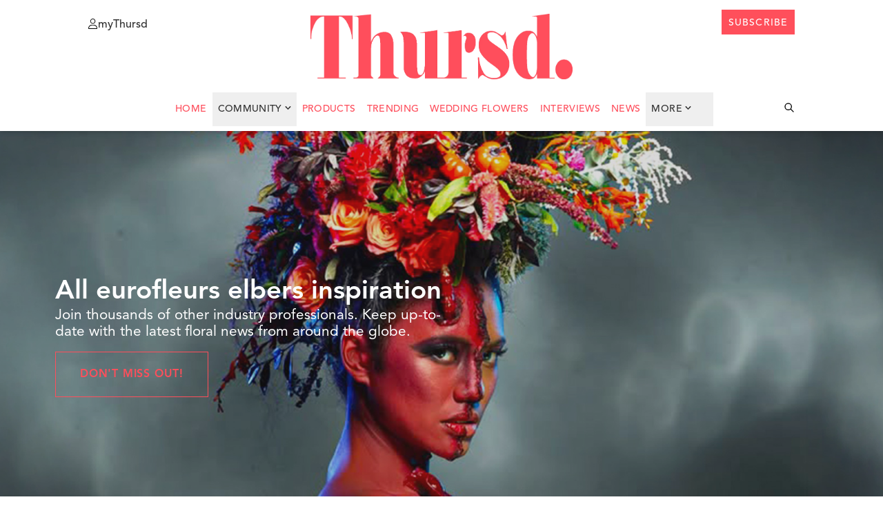

--- FILE ---
content_type: text/html; charset=UTF-8
request_url: https://thursd.com/news?tag=eurofleurs-elbers
body_size: 19712
content:
<!DOCTYPE html>
<html lang="en">

<head>
    
    
    

    <link rel="preload" href="https://thursd.com/assets/website/css/app.css" as="style" fetchpriority="high">
    <link rel="preload" href="https://thursd.com/vendor/fontawesome-free/css/all.min.css" as="style" fetchpriority="high">
    <link rel="preload" href="https://thursd.com/assets/website/js/app.js" as="script" fetchpriority="high">

    <link rel="preconnect" href="https://cdnjs.cloudflare.com" crossorigin>

    <link rel="preload" as="style"
          href="https://cdnjs.cloudflare.com/ajax/libs/lightgallery-js/1.4.0/css/lightgallery.min.css"
          integrity="sha512-kwJUhJJaTDzGp6VTPBbMQWBFUof6+pv0SM3s8fo+E6XnPmVmtfwENK0vHYup3tsYnqHgRDoBDTJWoq7rnQw2+g=="
          crossorigin="anonymous"
          referrerpolicy="no-referrer"
          onload="this.onload=null;this.rel='stylesheet'">
    <noscript>
        <link rel="stylesheet"
              href="https://cdnjs.cloudflare.com/ajax/libs/lightgallery-js/1.4.0/css/lightgallery.min.css"
              integrity="sha512-kwJUhJJaTDzGp6VTPBbMQWBFUof6+pv0SM3s8fo+E6XnPmVmtfwENK0vHYup3tsYnqHgRDoBDTJWoq7rnQw2+g=="
              crossorigin="anonymous"
              referrerpolicy="no-referrer" />
    </noscript>

            <!-- Google Tag Manager -->
        <script>
            setTimeout(function () {
                (function (w, d, s, l, i) {
                    w[l] = w[l] || [];
                    w[l].push({
                        'gtm.start': new Date().getTime(),
                        event: 'gtm.js'
                    });
                    var f = d.getElementsByTagName(s)[0],
                        j = d.createElement(s),
                        dl = l != 'dataLayer' ? '&l=' + l : '';
                    j.async = true;
                    j.src =
                        'https://www.googletagmanager.com/gtm.js?id=' + i + dl;
                    f.parentNode.insertBefore(j, f);
                })(window, document, 'script', 'dataLayer', 'GTM-K4QNN5D');
            }, 3500);
        </script>
        <!-- End Google Tag Manager -->
    
    
    <meta charset="utf-8">
    <meta http-equiv="X-UA-Compatible" content="IE=edge">
    <meta name="csrf-token" content="h6d3SY9EsXhDt4O5SAurE5R7CgatMq8bGns3XRxd">
    <meta http-equiv="Content-Security-Policy" content="upgrade-insecure-requests">
    <meta name="viewport" content="width=device-width, initial-scale=1, maximum-scale=1">
    <meta name="facebook-domain-verification" content="1uf3xodyj80ct02fn4yyw6fgg1cr3c" />

        <link rel="preload" href="https://thursd.com/storage/media/102112/Website-News-Header-2026-Yohanes-Wempy.jpg" as="image" />
    
    <link href="https://thursd.com/vendor/fontawesome-free/css/all.min.css" rel="stylesheet">
    <link href="https://thursd.com/assets/website/css/app.css" rel="stylesheet">

    <link rel="icon"
          href="/assets/website/images/favicons/cropped-thursd-icon-koraal-lichtgrijs-smallest-distance-32x32.png"
          sizes="32x32">
    <link rel="icon"
          href="/assets/website/images/favicons/cropped-thursd-icon-koraal-lichtgrijs-smallest-distance-192x192.png"
          sizes="192x192">
    <link rel="apple-touch-icon"
          href="/assets/website/images/favicons/cropped-thursd-icon-koraal-lichtgrijs-smallest-distance-180x180.png">

    <meta name="msapplication-TileImage"
          content="/assets/website/images/favicons/cropped-thursd-icon-koraal-lichtgrijs-smallest-distance-270x270.png">

    <script src="https://thursd.com/js/share.js" defer></script>

    <script src="https://thursd.com/assets/website/js/app.js"></script>

    
    <title>            The latest eurofleurs elbers news
    </title>

            <link rel="canonical" href="https://thursd.com/news?tag=eurofleurs-elbers" />
                    <meta name="title" content='The latest eurofleurs elbers news - Thursd' />
            <meta name="description"
                content="Keep up-to-date about eurofleurs elbers news. Don't mis out on the latest floral and plant inspiration from around the globe." />
            
            <script type="application/ld+json">
            {
                "@context": "http://schema.org",
                "@type": "Organization",
                "name": "Thursd",
                "description": "Your floral meetup spot with the latest floral and plant news from around te globe",
                "image": "https://thursd.com/storage/media/42884/Header-Home-website-2022-Federica-Ambrosini-green-(1920x768).jpg",
                "logo": "https://thursd.com/assets/website/images/thursd-logo-koraal.png",
                "url": "https://thursd.com/",
                "sameAs": [
                    "https://www.linkedin.com/company/thursd/",
                    "https://www.facebook.com/ThursdOfficial/",
                    "https://www.instagram.com/thursdofficial/",
                    "https://nl.pinterest.com/officialThursd/"
                ]
            }
        </script>
    </head>

<body class="pt-16 header-break:pt-24">
            <!-- Google Tag Manager (noscript) -->
        <noscript>
            <iframe src="https://www.googletagmanager.com/ns.html?id=GTM-K4QNN5D"
                    height="0" width="0"
                    style="display:none;visibility:hidden"></iframe>
        </noscript>
        <!-- End Google Tag Manager (noscript) -->
    
    <header id="header" class="bg-white shadow-md w-full fixed top-0 z-[999] transition-all duration-300 h-[190px] ">
        <!-- Full width white background to cover slide-down-menu-->
    <div class="absolute inset-0 w-full bg-white z-[99] h-[56px] c-wrapper-padding"></div>

    <!-- Wrapper-->
    <div class="bg-white flex flex-col w-full c-wrapper z-[999]">

        <!-- Header top-->
        <div
            class="header_top relative py-[14px] px-[20px] z-[999] header-break:pt-[1.25rem] flex justify-between items-center header-break:items-start w-full lg:px-16  bg-white">

            <!-- Menu button-->
            <div class="header_top__left flex items-center  header-break:items-start absolute left-0 cursor-pointer">
                <div id="menu-button" class="block header-break:hidden z-[9999999]">
                    <span></span>
                    <span></span>
                    <span></span>
                    <span></span>
                </div>
                <a href="https://my.thursd.com/" target="_blank" rel="noopener noreferrer"
                    class="items-center gap-[5px] header-break:flex hidden text-black group cursor-pointer">
                    <svg width="14" height="15" viewBox="0 0 14 15" fill="none" xmlns="http://www.w3.org/2000/svg"
                        class="group-hover:text-[#FE4E5C]">
                        <path
                            d="M9.375 3.75C9.375 3.38066 9.30225 3.01493 9.16091 2.6737C9.01957 2.33247 8.8124 2.02243 8.55124 1.76126C8.29007 1.5001 7.98003 1.29293 7.6388 1.15159C7.29757 1.01025 6.93184 0.9375 6.5625 0.9375C6.19316 0.9375 5.82743 1.01025 5.4862 1.15159C5.14497 1.29293 4.83493 1.5001 4.57376 1.76126C4.3126 2.02243 4.10543 2.33247 3.96409 2.6737C3.82275 3.01493 3.75 3.38066 3.75 3.75C3.75 4.11934 3.82275 4.48507 3.96409 4.8263C4.10543 5.16753 4.3126 5.47757 4.57376 5.73874C4.83493 5.9999 5.14497 6.20707 5.4862 6.34841C5.82743 6.48975 6.19316 6.5625 6.5625 6.5625C6.93184 6.5625 7.29757 6.48975 7.6388 6.34841C7.98003 6.20707 8.29007 5.9999 8.55124 5.73874C8.8124 5.47757 9.01957 5.16753 9.16091 4.8263C9.30225 4.48507 9.375 4.11934 9.375 3.75ZM2.8125 3.75C2.8125 2.75544 3.20759 1.80161 3.91085 1.09835C4.61411 0.395088 5.56794 0 6.5625 0C7.55706 0 8.51089 0.395088 9.21415 1.09835C9.91741 1.80161 10.3125 2.75544 10.3125 3.75C10.3125 4.74456 9.91741 5.69839 9.21415 6.40165C8.51089 7.10491 7.55706 7.5 6.5625 7.5C5.56794 7.5 4.61411 7.10491 3.91085 6.40165C3.20759 5.69839 2.8125 4.74456 2.8125 3.75ZM0.9375 14.0625H12.1875C12.1523 11.7275 10.248 9.84375 7.90137 9.84375H5.22363C2.87988 9.84375 0.975586 11.7275 0.9375 14.0625ZM0 14.1299C0 11.2441 2.33789 8.90625 5.22363 8.90625H7.90137C10.7871 8.90625 13.125 11.2441 13.125 14.1299C13.125 14.6104 12.7354 15 12.2549 15H0.870117C0.389648 15 0 14.6104 0 14.1299Z"
                            fill="currentColor" />
                    </svg>

                    <p
                        class="mt-[4px] group-hover:text-[#FE4E5C] hover:text-gray-500 text-[12px] cursor-pointer text--avenir-medium">
                        myThursd</p>
                </a>
            </div>

            <!-- Logo -->
            <a href="https://thursd.com">
                <img id="logo" class="h-[95px] transition-all duration-300 "
                    src="https://thursd.com/assets/website/images/thursd-logo-koraal.webp" alt="header-logo" loading="eager"
                    fetchpriority="high" decoding="async">
            </a>

            <!-- Header top right-->
            <div class="header_top__right flex items-center  header-break:items-start absolute right-0 top-[13px]">

                <!-- Search icon Mobile-->
                <svg id="searchIcon" xmlns="http://www.w3.org/2000/svg"
                    class="h-6 w-6 cursor-pointer hidden header-break:hidden text-black hover:text-[#FE4E5C]"
                    onclick="toggleSearchBar()" id="searchButton" fill="none" viewBox="0 0 24 24" stroke="currentColor">
                    <path stroke-linecap="round" stroke-linejoin="round" stroke-width="2"
                        d="M21 21l-6-6m2-5a7 7 0 11-14 0 7 7 0 0114 0z" />
                </svg>

                <!-- MyThursd Icon-->
                <a href="https://my.thursd.com/" target="_blank" rel="noopener noreferrer" id="myThursdIconLink"
                    class="mt-[4px] hover:text-[#FE4E5C]">

                    <svg id="myThursdIcon" xmlns="http://www.w3.org/2000/svg" class=" h-[18px] w-[18px] cursor-pointer block header-break:hidden hover:text-[#FE4E5C]
                        ">
                        <g clip-path=" url(#clip0_112_2)">
                            <path
                                d="M12.5 5C12.5 4.50754 12.403 4.01991 12.2145 3.56494C12.0261 3.10997 11.7499 2.69657 11.4017 2.34835C11.0534 2.00013 10.64 1.72391 10.1851 1.53545C9.73009 1.347 9.24246 1.25 8.75 1.25C8.25754 1.25 7.76991 1.347 7.31494 1.53545C6.85997 1.72391 6.44657 2.00013 6.09835 2.34835C5.75013 2.69657 5.47391 3.10997 5.28545 3.56494C5.097 4.01991 5 4.50754 5 5C5 5.49246 5.097 5.98009 5.28545 6.43506C5.47391 6.89003 5.75013 7.30343 6.09835 7.65165C6.44657 7.99987 6.85997 8.27609 7.31494 8.46455C7.76991 8.653 8.25754 8.75 8.75 8.75C9.24246 8.75 9.73009 8.653 10.1851 8.46455C10.64 8.27609 11.0534 7.99987 11.4017 7.65165C11.7499 7.30343 12.0261 6.89003 12.2145 6.43506C12.403 5.98009 12.5 5.49246 12.5 5ZM3.75 5C3.75 3.67392 4.27678 2.40215 5.21447 1.46447C6.15215 0.526784 7.42392 0 8.75 0C10.0761 0 11.3479 0.526784 12.2855 1.46447C13.2232 2.40215 13.75 3.67392 13.75 5C13.75 6.32608 13.2232 7.59785 12.2855 8.53553C11.3479 9.47322 10.0761 10 8.75 10C7.42392 10 6.15215 9.47322 5.21447 8.53553C4.27678 7.59785 3.75 6.32608 3.75 5ZM1.25 18.75H16.25C16.2031 15.6367 13.6641 13.125 10.5352 13.125H6.96484C3.83984 13.125 1.30078 15.6367 1.25 18.75ZM0 18.8398C0 14.9922 3.11719 11.875 6.96484 11.875H10.5352C14.3828 11.875 17.5 14.9922 17.5 18.8398C17.5 19.4805 16.9805 20 16.3398 20H1.16016C0.519531 20 0 19.4805 0 18.8398Z"
                                fill="currentColor" />
                        </g>
                        <defs>
                            <clipPath id="clip0_112_2">
                                <rect width="17.5" height="20" fill="white" />
                            </clipPath>
                        </defs>
                    </svg>
                </a>


                <!-- Subscribe button-->
                <a href="https://thursd.com/subscribe"
                    class="button-secondary hidden header-break:block text--avenir-medium" target="_blank">
                    <div class="mt-[3px]">subscribe</div>
                </a>
            </div>


        </div>
        <!-- Slide-down Menu -->
        <div id="slide-down-menu"
            class="bg-white shadow-md transition-transform duration-300 ease-in-out transform -translate-y-full z-10">

            <!-- Slide-down Menu Header-->
            <div class="flex items-center px-4 py-[6px] justify-between">
                <!-- Link left-->
                <a href="https://my.thursd.com/" target="_blank" rel="noopener noreferrer"
                    class="items-center gap-[5px] flex text-black group cursor-pointer">
                    <svg width="14" height="15" viewBox="0 0 14 15" fill="none" xmlns="http://www.w3.org/2000/svg"
                        class="group-hover:text-[#FE4E5C]">
                        <path
                            d="M9.375 3.75C9.375 3.38066 9.30225 3.01493 9.16091 2.6737C9.01957 2.33247 8.8124 2.02243 8.55124 1.76126C8.29007 1.5001 7.98003 1.29293 7.6388 1.15159C7.29757 1.01025 6.93184 0.9375 6.5625 0.9375C6.19316 0.9375 5.82743 1.01025 5.4862 1.15159C5.14497 1.29293 4.83493 1.5001 4.57376 1.76126C4.3126 2.02243 4.10543 2.33247 3.96409 2.6737C3.82275 3.01493 3.75 3.38066 3.75 3.75C3.75 4.11934 3.82275 4.48507 3.96409 4.8263C4.10543 5.16753 4.3126 5.47757 4.57376 5.73874C4.83493 5.9999 5.14497 6.20707 5.4862 6.34841C5.82743 6.48975 6.19316 6.5625 6.5625 6.5625C6.93184 6.5625 7.29757 6.48975 7.6388 6.34841C7.98003 6.20707 8.29007 5.9999 8.55124 5.73874C8.8124 5.47757 9.01957 5.16753 9.16091 4.8263C9.30225 4.48507 9.375 4.11934 9.375 3.75ZM2.8125 3.75C2.8125 2.75544 3.20759 1.80161 3.91085 1.09835C4.61411 0.395088 5.56794 0 6.5625 0C7.55706 0 8.51089 0.395088 9.21415 1.09835C9.91741 1.80161 10.3125 2.75544 10.3125 3.75C10.3125 4.74456 9.91741 5.69839 9.21415 6.40165C8.51089 7.10491 7.55706 7.5 6.5625 7.5C5.56794 7.5 4.61411 7.10491 3.91085 6.40165C3.20759 5.69839 2.8125 4.74456 2.8125 3.75ZM0.9375 14.0625H12.1875C12.1523 11.7275 10.248 9.84375 7.90137 9.84375H5.22363C2.87988 9.84375 0.975586 11.7275 0.9375 14.0625ZM0 14.1299C0 11.2441 2.33789 8.90625 5.22363 8.90625H7.90137C10.7871 8.90625 13.125 11.2441 13.125 14.1299C13.125 14.6104 12.7354 15 12.2549 15H0.870117C0.389648 15 0 14.6104 0 14.1299Z"
                            fill="currentColor" />
                    </svg>
                    <p class="mt-[4px] group-hover:text-[#FE4E5C] hover:text-gray-500 text-[12px] cursor-pointer">
                        myThursd</p>
                </a>
                <!-- Button right-->
                <a href="https://thursd.com/subscribe" class="button-secondary" target="_blank">
                    <div class="mt-[3px]">subscribe</div>
                </a>
            </div>
            <div class="px-4 py-5 max-h-[85vh] overflow-y-auto custom-scrollbar">
                <ul>
                                            <li class="border-b border-[#DDDDDD] mobile-menu-entry w-full bg-green-100">
                            <a href="https://thursd.com/authors"
                                class="menu__link hover:text-thursd-red w-full bg-white block pt-[22px] pb-[18px]">Trending</a>
                        </li>
                                            <li class="border-b border-[#DDDDDD] mobile-menu-entry w-full bg-green-100">
                            <a href="https://thursd.com/authors"
                                class="menu__link hover:text-thursd-red w-full bg-white block pt-[22px] pb-[18px]">Wedding Flowers</a>
                        </li>
                                            <li class="border-b border-[#DDDDDD] mobile-menu-entry w-full bg-green-100">
                            <a href="https://thursd.com/authors"
                                class="menu__link hover:text-thursd-red w-full bg-white block pt-[22px] pb-[18px]">Interviews</a>
                        </li>
                                        <li class="pb-[18px] pt-[22px] border-[#DDDDDD] flex border-b justify-between menu-closed w-full group cursor-pointer"
                        onclick="toggleMobileSubMenu(event)">
                        <span class="menu__link group-hover:text-thursd-red transition-colors duration-300">More</span>
                        <svg id="mobileSubmenuArrow" width="9" height="5" viewBox="0 0 9 5"
                            xmlns="http://www.w3.org/2000/svg"
                            class="ml-1 mb-[0.5px] transition-transform duration-300 transform mt-[4px] rotate-[270deg] group-hover:text-thursd-red">
                            <path
                                d="M4.80894 4.86739L8.36926 1.20066C8.54097 1.02382 8.54097 0.737113 8.36926 0.56029L7.95401 0.132627C7.78259 -0.0439128 7.50477 -0.0442523 7.33295 0.131873L4.49804 3.03782L1.66314 0.131873C1.49132 -0.0442526 1.2135 -0.043913 1.04208 0.132627L0.62683 0.56029C0.455119 0.737132 0.455119 1.02384 0.62683 1.20066L4.18715 4.86737C4.35884 5.04421 4.63723 5.04421 4.80894 4.86739Z"
                                fill="currentColor" />
                        </svg>
                    </li>
                    <li class="border-b border-[#DDDDDD] mobile-menu-entry w-full"><a href="https://thursd.com/news"
                            class="menu__link hover:text-thursd-red w-full bg-white block pt-[22px] pb-[18px]">News</a>
                    </li>
                    <li class="border-b border-[#DDDDDD] mobile-menu-entry w-full"><a href="https://join.thursd.com"
                            target="_blank"
                            class="menu__link hover:text-thursd-red w-full bg-white block pt-[22px] pb-[18px]">Advertise</a>
                    </li>

                    
                                            <li class=" border-[#DDDDDD] more-menu-entries hidden w-full">
                            <a href="/news?category=annual-flowers"
                                class="menu__link hover:text-thursd-red w-full block pt-[12px] pb-[8px]">Annual Flowers</a>
                        </li>
                                            <li class=" border-[#DDDDDD] more-menu-entries hidden w-full">
                            <a href="/news?category=architecture"
                                class="menu__link hover:text-thursd-red w-full block pt-[12px] pb-[8px]">Architecture</a>
                        </li>
                                            <li class=" border-[#DDDDDD] more-menu-entries hidden w-full">
                            <a href="/news?category=christmas"
                                class="menu__link hover:text-thursd-red w-full block pt-[12px] pb-[8px]">Christmas</a>
                        </li>
                                            <li class=" border-[#DDDDDD] more-menu-entries hidden w-full">
                            <a href="/news?category=chrysanthemums"
                                class="menu__link hover:text-thursd-red w-full block pt-[12px] pb-[8px]">Chrysanthemums</a>
                        </li>
                                            <li class=" border-[#DDDDDD] more-menu-entries hidden w-full">
                            <a href="/news?category=cut-flowers"
                                class="menu__link hover:text-thursd-red w-full block pt-[12px] pb-[8px]">Cut Flowers</a>
                        </li>
                                            <li class=" border-[#DDDDDD] more-menu-entries hidden w-full">
                            <a href="/news?category=dried-flowers"
                                class="menu__link hover:text-thursd-red w-full block pt-[12px] pb-[8px]">Dried Flowers</a>
                        </li>
                                            <li class=" border-[#DDDDDD] more-menu-entries hidden w-full">
                            <a href="/news?category=dyed-flowers"
                                class="menu__link hover:text-thursd-red w-full block pt-[12px] pb-[8px]">Dyed Flowers</a>
                        </li>
                                            <li class=" border-[#DDDDDD] more-menu-entries hidden w-full">
                            <a href="/news?category=floral-art"
                                class="menu__link hover:text-thursd-red w-full block pt-[12px] pb-[8px]">Floral Art</a>
                        </li>
                                            <li class=" border-[#DDDDDD] more-menu-entries hidden w-full">
                            <a href="/news?category=floral-books"
                                class="menu__link hover:text-thursd-red w-full block pt-[12px] pb-[8px]">Floral Books</a>
                        </li>
                                            <li class=" border-[#DDDDDD] more-menu-entries hidden w-full">
                            <a href="/news?category=floral-designs"
                                class="menu__link hover:text-thursd-red w-full block pt-[12px] pb-[8px]">Floral Designs</a>
                        </li>
                                            <li class=" border-[#DDDDDD] more-menu-entries hidden w-full">
                            <a href="/news?category=floral-education"
                                class="menu__link hover:text-thursd-red w-full block pt-[12px] pb-[8px]">Floral Education</a>
                        </li>
                                            <li class=" border-[#DDDDDD] more-menu-entries hidden w-full">
                            <a href="/news?category=floral-events"
                                class="menu__link hover:text-thursd-red w-full block pt-[12px] pb-[8px]">Floral Events</a>
                        </li>
                                            <li class=" border-[#DDDDDD] more-menu-entries hidden w-full">
                            <a href="/news?category=floral-trend-color"
                                class="menu__link hover:text-thursd-red w-full block pt-[12px] pb-[8px]">Floral Trend Color</a>
                        </li>
                                            <li class=" border-[#DDDDDD] more-menu-entries hidden w-full">
                            <a href="/news?category=flowers"
                                class="menu__link hover:text-thursd-red w-full block pt-[12px] pb-[8px]">Flowers</a>
                        </li>
                                            <li class=" border-[#DDDDDD] more-menu-entries hidden w-full">
                            <a href="/news?category=foliage"
                                class="menu__link hover:text-thursd-red w-full block pt-[12px] pb-[8px]">Foliage</a>
                        </li>
                                            <li class=" border-[#DDDDDD] more-menu-entries hidden w-full">
                            <a href="/news?category=garden-plants"
                                class="menu__link hover:text-thursd-red w-full block pt-[12px] pb-[8px]">Garden Plants</a>
                        </li>
                                            <li class=" border-[#DDDDDD] more-menu-entries hidden w-full">
                            <a href="/news?category=how-it-works"
                                class="menu__link hover:text-thursd-red w-full block pt-[12px] pb-[8px]">How It Works</a>
                        </li>
                                            <li class=" border-[#DDDDDD] more-menu-entries hidden w-full">
                            <a href="/news?category=indoor-plants"
                                class="menu__link hover:text-thursd-red w-full block pt-[12px] pb-[8px]">Indoor Plants</a>
                        </li>
                                            <li class=" border-[#DDDDDD] more-menu-entries hidden w-full">
                            <a href="/news?category=novelties"
                                class="menu__link hover:text-thursd-red w-full block pt-[12px] pb-[8px]">Novelties</a>
                        </li>
                                            <li class=" border-[#DDDDDD] more-menu-entries hidden w-full">
                            <a href="/news?category=now-on-the-markets"
                                class="menu__link hover:text-thursd-red w-full block pt-[12px] pb-[8px]">Now on the markets</a>
                        </li>
                                            <li class=" border-[#DDDDDD] more-menu-entries hidden w-full">
                            <a href="/news?category=orchids"
                                class="menu__link hover:text-thursd-red w-full block pt-[12px] pb-[8px]">Orchids</a>
                        </li>
                                            <li class=" border-[#DDDDDD] more-menu-entries hidden w-full">
                            <a href="/news?category=outdoor-plants"
                                class="menu__link hover:text-thursd-red w-full block pt-[12px] pb-[8px]">Outdoor Plants</a>
                        </li>
                                            <li class=" border-[#DDDDDD] more-menu-entries hidden w-full">
                            <a href="/news?category=perennial-flowers"
                                class="menu__link hover:text-thursd-red w-full block pt-[12px] pb-[8px]">Perennial Flowers</a>
                        </li>
                                            <li class=" border-[#DDDDDD] more-menu-entries hidden w-full">
                            <a href="/news?category=photography"
                                class="menu__link hover:text-thursd-red w-full block pt-[12px] pb-[8px]">Photography</a>
                        </li>
                                            <li class=" border-[#DDDDDD] more-menu-entries hidden w-full">
                            <a href="/news?category=podcasts"
                                class="menu__link hover:text-thursd-red w-full block pt-[12px] pb-[8px]">Podcasts</a>
                        </li>
                                            <li class=" border-[#DDDDDD] more-menu-entries hidden w-full">
                            <a href="/news?category=roses"
                                class="menu__link hover:text-thursd-red w-full block pt-[12px] pb-[8px]">Roses</a>
                        </li>
                                            <li class=" border-[#DDDDDD] more-menu-entries hidden w-full">
                            <a href="/news?category=remarkable"
                                class="menu__link hover:text-thursd-red w-full block pt-[12px] pb-[8px]">Remarkable</a>
                        </li>
                                            <li class=" border-[#DDDDDD] more-menu-entries hidden w-full">
                            <a href="/news?category=special-days"
                                class="menu__link hover:text-thursd-red w-full block pt-[12px] pb-[8px]">Special Days</a>
                        </li>
                                            <li class=" border-[#DDDDDD] more-menu-entries hidden w-full">
                            <a href="/news?category=sustainability"
                                class="menu__link hover:text-thursd-red w-full block pt-[12px] pb-[8px]">Sustainability</a>
                        </li>
                                            <li class=" border-[#DDDDDD] more-menu-entries hidden w-full">
                            <a href="/news?category=travel"
                                class="menu__link hover:text-thursd-red w-full block pt-[12px] pb-[8px]">Travel</a>
                        </li>
                                            <li class=" border-[#DDDDDD] more-menu-entries hidden w-full">
                            <a href="/news?category=tulips"
                                class="menu__link hover:text-thursd-red w-full block pt-[12px] pb-[8px]">Tulips</a>
                        </li>
                                            <li class=" border-[#DDDDDD] more-menu-entries hidden w-full">
                            <a href="/news?category=valentine"
                                class="menu__link hover:text-thursd-red w-full block pt-[12px] pb-[8px]">Valentine</a>
                        </li>
                                            <li class=" border-[#DDDDDD] more-menu-entries hidden w-full">
                            <a href="/news?category=archives"
                                class="menu__link hover:text-thursd-red w-full block pt-[12px] pb-[8px]">Archives</a>
                        </li>
                                            <li class=" border-[#DDDDDD] more-menu-entries hidden w-full">
                            <a href="/news?category=10-questions"
                                class="menu__link hover:text-thursd-red w-full block pt-[12px] pb-[8px]">10 Questions</a>
                        </li>
                                            <li class=" border-[#DDDDDD] more-menu-entries hidden w-full">
                            <a href="/news?category=top-floral-stories"
                                class="menu__link hover:text-thursd-red w-full block pt-[12px] pb-[8px]">Top Floral Stories</a>
                        </li>
                                            <li class=" border-[#DDDDDD] more-menu-entries hidden w-full">
                            <a href="/news?category=throwback"
                                class="menu__link hover:text-thursd-red w-full block pt-[12px] pb-[8px]">Throwback</a>
                        </li>
                                            <li class=" border-[#DDDDDD] more-menu-entries hidden w-full">
                            <a href="/news?category=thursd-now"
                                class="menu__link hover:text-thursd-red w-full block pt-[12px] pb-[8px]">Thursd Now</a>
                        </li>
                                            <li class=" border-[#DDDDDD] more-menu-entries hidden w-full">
                            <a href="/news?category=voices-of-the-industry"
                                class="menu__link hover:text-thursd-red w-full block pt-[12px] pb-[8px]">Voices of the Industry</a>
                        </li>
                                    </ul>
            </div>
        </div>
        <!-- Header navigation-->
        <div class="flex items-center justify-center relative w-full header-break:px-[4px] ">

            <!--site navigation base-->
            <nav id="siteNav"
                class="mb-0 flex w-full justify-center header-break:w-auto nav-spacing-large text-bottom-large gap-[10px]">
                <li class="inline header-break:px-2 pr-2 py-4 menu__link cursor-pointer text-sm">
                    <a href="/">Home</a>
                </li>
                <!-- DropDown Community-->
                <div class="relative">
                    <button id="communityDropDownButton"
                        class="dropbtn group flex header-break:px-2 pr-2 py-4 menu__link cursor-pointer "
                        onclick="toggleSubMenu('communitySubMenu', 'communityDropDownButton', 'communityArrowSvg')">
                        <span class="group-hover:text-thursd-red">Community</span>
                        <svg id="communityArrowSvg" width="9" height="5" viewBox="0 0 9 5"
                            xmlns="http://www.w3.org/2000/svg"
                            class="ml-1 mb-[0.5px] group-hover:text-thursd-red transition-transform duration-300 transform mt-[4px]">
                            <path
                                d="M4.80894 4.86739L8.36926 1.20066C8.54097 1.02382 8.54097 0.737113 8.36926 0.56029L7.95401 0.132627C7.78259 -0.0439128 7.50477 -0.0442523 7.33295 0.131873L4.49804 3.03782L1.66314 0.131873C1.49132 -0.0442526 1.2135 -0.043913 1.04208 0.132627L0.62683 0.56029C0.455119 0.737132 0.455119 1.02384 0.62683 1.20066L4.18715 4.86737C4.35884 5.04421 4.63723 5.04421 4.80894 4.86739Z"
                                fill="currentColor" />
                        </svg>
                    </button>
                    <div id="communitySubMenu"
                        class="dropdown-menu hidden fixed bg-white p-[10px] min-w-[110px] transition-transform duration-300 ease-in-out transform opacity-0 z-10">
                        <ul>
                            <li class="menu__link cursor-pointer ">
                                <a href="https://thursd.com/authors"
                                    class="w-full block pt-[12px] pb-[8px] lg:pr-8">Bloggers</a>
                            </li>
                            <li class="menu__link cursor-pointer ">
                                <a href="https://thursd.com/florists"
                                    class="w-full block pt-[12px] pb-[8px] lg:pr-8">Florists</a>
                            </li>
                            <li class="menu__link cursor-pointer">
                                <a href="https://thursd.com/growers"
                                    class="w-full block pt-[12px] pb-[8px] lg:pr-8">Growers</a>
                            </li>
                            <li class="menu__link cursor-pointer ">
                                <a href="https://thursd.com/breeders"
                                    class="w-full block pt-[12px] pb-[8px] lg:pr-8">Breeders</a>
                            </li>
                            <li class="menu__link cursor-pointer">
                                <a href="https://thursd.com/traders"
                                    class="w-full block pt-[12px] pb-[8px] lg:pr-8">Traders</a>
                            </li>
                            <li class="menu__link cursor-pointer">
                                <a href="https://thursd.com/essentials"
                                    class="w-full block pt-[12px] pb-[8px] lg:pr-8">Essentials</a>
                            </li>
                        </ul>
                    </div>
                </div>


                <li class="inline header-break:px-2 py-4 menu__link">
                    <a href="https://thursd.com/products">
                        Products
                    </a>
                </li>
                
                                    <li
                        class="header-break:inline  inline  header-break:px-2  py-4 menu__link">
                        <a href="/news?category=trending">Trending</a>
                    </li>
                                    <li
                        class="header-break:inline  hidden  header-break:px-2  py-4 menu__link">
                        <a href="/news?category=wedding-flowers">Wedding Flowers</a>
                    </li>
                                    <li
                        class="header-break:inline  hidden  header-break:px-2  py-4 menu__link">
                        <a href="/news?category=interviews">Interviews</a>
                    </li>
                                <li class="header-break:inline hidden px-2 py-4 menu__link">
                    <a href="https://thursd.com/news">News</a>
                </li>

                <!-- DropDown More -->
                <div class="relative hidden header-break:block">
                    <button id="moreDropDownButton"
                        class="dropbtn group flex px-2 py-4 menu__link cursor-pointer lg:pr-8"
                        onclick="toggleSubMenu('moreSubMenu', 'moreDropDownButton', 'moreArrowSvg')">
                        <span class="group-hover:text-thursd-red">More</span>
                        <svg id="moreArrowSvg" width="9" height="5" viewBox="0 0 9 5" xmlns="http://www.w3.org/2000/svg"
                            class="ml-1 mb-[0.5px] group-hover:text-thursd-red mt-[4px] transition-transform duration-300 transform">
                            <path
                                d="M4.80894 4.86739L8.36926 1.20066C8.54097 1.02382 8.54097 0.737113 8.36926 0.56029L7.95401 0.132627C7.78259 -0.0439128 7.50477 -0.0442523 7.33295 0.131873L4.49804 3.03782L1.66314 0.131873C1.49132 -0.0442526 1.2135 -0.043913 1.04208 0.132627L0.62683 0.56029C0.455119 0.737132 0.455119 1.02384 0.62683 1.20066L4.18715 4.86737C4.35884 5.04421 4.63723 5.04421 4.80894 4.86739Z"
                                fill="currentColor" />
                        </svg>
                    </button>
                    <div id="moreSubMenu"
                        class="custom-scrollbar max-h-[50vh] overflow-y-auto dropdown-menu hidden fixed bg-white p-[10px] min-w-[110px] transition-transform duration-300 ease-in-out transform opacity-0 z-10">
                        <ul>
                                                            <li class="menu__link cursor-pointer w-full">
                                    <a href="/news?category=annual-flowers"
                                        class=" w-full block pt-[12px] pb-[8px] lg:pr-8">Annual Flowers</a>
                                </li>
                                                            <li class="menu__link cursor-pointer w-full">
                                    <a href="/news?category=architecture"
                                        class=" w-full block pt-[12px] pb-[8px] lg:pr-8">Architecture</a>
                                </li>
                                                            <li class="menu__link cursor-pointer w-full">
                                    <a href="/news?category=christmas"
                                        class=" w-full block pt-[12px] pb-[8px] lg:pr-8">Christmas</a>
                                </li>
                                                            <li class="menu__link cursor-pointer w-full">
                                    <a href="/news?category=chrysanthemums"
                                        class=" w-full block pt-[12px] pb-[8px] lg:pr-8">Chrysanthemums</a>
                                </li>
                                                            <li class="menu__link cursor-pointer w-full">
                                    <a href="/news?category=cut-flowers"
                                        class=" w-full block pt-[12px] pb-[8px] lg:pr-8">Cut Flowers</a>
                                </li>
                                                            <li class="menu__link cursor-pointer w-full">
                                    <a href="/news?category=dried-flowers"
                                        class=" w-full block pt-[12px] pb-[8px] lg:pr-8">Dried Flowers</a>
                                </li>
                                                            <li class="menu__link cursor-pointer w-full">
                                    <a href="/news?category=dyed-flowers"
                                        class=" w-full block pt-[12px] pb-[8px] lg:pr-8">Dyed Flowers</a>
                                </li>
                                                            <li class="menu__link cursor-pointer w-full">
                                    <a href="/news?category=floral-art"
                                        class=" w-full block pt-[12px] pb-[8px] lg:pr-8">Floral Art</a>
                                </li>
                                                            <li class="menu__link cursor-pointer w-full">
                                    <a href="/news?category=floral-books"
                                        class=" w-full block pt-[12px] pb-[8px] lg:pr-8">Floral Books</a>
                                </li>
                                                            <li class="menu__link cursor-pointer w-full">
                                    <a href="/news?category=floral-designs"
                                        class=" w-full block pt-[12px] pb-[8px] lg:pr-8">Floral Designs</a>
                                </li>
                                                            <li class="menu__link cursor-pointer w-full">
                                    <a href="/news?category=floral-education"
                                        class=" w-full block pt-[12px] pb-[8px] lg:pr-8">Floral Education</a>
                                </li>
                                                            <li class="menu__link cursor-pointer w-full">
                                    <a href="/news?category=floral-events"
                                        class=" w-full block pt-[12px] pb-[8px] lg:pr-8">Floral Events</a>
                                </li>
                                                            <li class="menu__link cursor-pointer w-full">
                                    <a href="/news?category=floral-trend-color"
                                        class=" w-full block pt-[12px] pb-[8px] lg:pr-8">Floral Trend Color</a>
                                </li>
                                                            <li class="menu__link cursor-pointer w-full">
                                    <a href="/news?category=flowers"
                                        class=" w-full block pt-[12px] pb-[8px] lg:pr-8">Flowers</a>
                                </li>
                                                            <li class="menu__link cursor-pointer w-full">
                                    <a href="/news?category=foliage"
                                        class=" w-full block pt-[12px] pb-[8px] lg:pr-8">Foliage</a>
                                </li>
                                                            <li class="menu__link cursor-pointer w-full">
                                    <a href="/news?category=garden-plants"
                                        class=" w-full block pt-[12px] pb-[8px] lg:pr-8">Garden Plants</a>
                                </li>
                                                            <li class="menu__link cursor-pointer w-full">
                                    <a href="/news?category=how-it-works"
                                        class=" w-full block pt-[12px] pb-[8px] lg:pr-8">How It Works</a>
                                </li>
                                                            <li class="menu__link cursor-pointer w-full">
                                    <a href="/news?category=indoor-plants"
                                        class=" w-full block pt-[12px] pb-[8px] lg:pr-8">Indoor Plants</a>
                                </li>
                                                            <li class="menu__link cursor-pointer w-full">
                                    <a href="/news?category=novelties"
                                        class=" w-full block pt-[12px] pb-[8px] lg:pr-8">Novelties</a>
                                </li>
                                                            <li class="menu__link cursor-pointer w-full">
                                    <a href="/news?category=now-on-the-markets"
                                        class=" w-full block pt-[12px] pb-[8px] lg:pr-8">Now on the markets</a>
                                </li>
                                                            <li class="menu__link cursor-pointer w-full">
                                    <a href="/news?category=orchids"
                                        class=" w-full block pt-[12px] pb-[8px] lg:pr-8">Orchids</a>
                                </li>
                                                            <li class="menu__link cursor-pointer w-full">
                                    <a href="/news?category=outdoor-plants"
                                        class=" w-full block pt-[12px] pb-[8px] lg:pr-8">Outdoor Plants</a>
                                </li>
                                                            <li class="menu__link cursor-pointer w-full">
                                    <a href="/news?category=perennial-flowers"
                                        class=" w-full block pt-[12px] pb-[8px] lg:pr-8">Perennial Flowers</a>
                                </li>
                                                            <li class="menu__link cursor-pointer w-full">
                                    <a href="/news?category=photography"
                                        class=" w-full block pt-[12px] pb-[8px] lg:pr-8">Photography</a>
                                </li>
                                                            <li class="menu__link cursor-pointer w-full">
                                    <a href="/news?category=podcasts"
                                        class=" w-full block pt-[12px] pb-[8px] lg:pr-8">Podcasts</a>
                                </li>
                                                            <li class="menu__link cursor-pointer w-full">
                                    <a href="/news?category=roses"
                                        class=" w-full block pt-[12px] pb-[8px] lg:pr-8">Roses</a>
                                </li>
                                                            <li class="menu__link cursor-pointer w-full">
                                    <a href="/news?category=remarkable"
                                        class=" w-full block pt-[12px] pb-[8px] lg:pr-8">Remarkable</a>
                                </li>
                                                            <li class="menu__link cursor-pointer w-full">
                                    <a href="/news?category=special-days"
                                        class=" w-full block pt-[12px] pb-[8px] lg:pr-8">Special Days</a>
                                </li>
                                                            <li class="menu__link cursor-pointer w-full">
                                    <a href="/news?category=sustainability"
                                        class=" w-full block pt-[12px] pb-[8px] lg:pr-8">Sustainability</a>
                                </li>
                                                            <li class="menu__link cursor-pointer w-full">
                                    <a href="/news?category=travel"
                                        class=" w-full block pt-[12px] pb-[8px] lg:pr-8">Travel</a>
                                </li>
                                                            <li class="menu__link cursor-pointer w-full">
                                    <a href="/news?category=tulips"
                                        class=" w-full block pt-[12px] pb-[8px] lg:pr-8">Tulips</a>
                                </li>
                                                            <li class="menu__link cursor-pointer w-full">
                                    <a href="/news?category=valentine"
                                        class=" w-full block pt-[12px] pb-[8px] lg:pr-8">Valentine</a>
                                </li>
                                                            <li class="menu__link cursor-pointer w-full">
                                    <a href="/news?category=archives"
                                        class=" w-full block pt-[12px] pb-[8px] lg:pr-8">Archives</a>
                                </li>
                                                            <li class="menu__link cursor-pointer w-full">
                                    <a href="/news?category=10-questions"
                                        class=" w-full block pt-[12px] pb-[8px] lg:pr-8">10 Questions</a>
                                </li>
                                                            <li class="menu__link cursor-pointer w-full">
                                    <a href="/news?category=top-floral-stories"
                                        class=" w-full block pt-[12px] pb-[8px] lg:pr-8">Top Floral Stories</a>
                                </li>
                                                            <li class="menu__link cursor-pointer w-full">
                                    <a href="/news?category=throwback"
                                        class=" w-full block pt-[12px] pb-[8px] lg:pr-8">Throwback</a>
                                </li>
                                                            <li class="menu__link cursor-pointer w-full">
                                    <a href="/news?category=thursd-now"
                                        class=" w-full block pt-[12px] pb-[8px] lg:pr-8">Thursd Now</a>
                                </li>
                                                            <li class="menu__link cursor-pointer w-full">
                                    <a href="/news?category=voices-of-the-industry"
                                        class=" w-full block pt-[12px] pb-[8px] lg:pr-8">Voices of the Industry</a>
                                </li>
                                                    </ul>
                    </div>
                </div>


            </nav>

            <!-- Header bottom right-->
            <div class="header_bottom__right absolute right-0">
                <!-- Search icon Desktop-->
                <svg xmlns="http://www.w3.org/2000/svg"
                    class="h-4 w-4 cursor-pointer header-break:block hidden text-black hover:text-[#FE4E5C]"
                    onclick="toggleSearchBar()" id="searchButton" fill="none" viewBox="0 0 24 24" stroke="currentColor">
                    <path stroke-linecap="round" stroke-linejoin="round" stroke-width="2"
                        d="M21 21l-6-6m2-5a7 7 0 11-14 0 7 7 0 0114 0z" />
                </svg>
            </div>

        </div>



    </div>
    <!-- Header search-->
    <div class="header__search w-full">
        <div class="absolute w-full right-0 header-break:top-[4rem] top-[3rem] z-50 px-4 pt-4 bg-white hidden"
            id="searchBar">
            <div class="relative flex items-center max-w-[90rem] mx-auto px-[10%]">
                <div class="flex items-center justify-between w-full relative">
                    <svg class="absolute left-0 top-1/2 -translate-y-1/2 text-gray-600" width="18" height="19"
                        viewBox="0 0 18 19" fill="currentColor" xmlns="http://www.w3.org/2000/svg">
                        <path
                            d="M17.3804 16.883L13.231 12.7336C13.1523 12.655 13.0498 12.614 12.9404 12.614H12.4893C13.5659 11.3664 14.2188 9.74289 14.2188 7.96555C14.2188 4.0383 11.0366 0.856171 7.10938 0.856171C3.18213 0.856171 0 4.0383 0 7.96555C0 11.8928 3.18213 15.0749 7.10938 15.0749C8.88672 15.0749 10.5103 14.4221 11.7578 13.3454V13.7966C11.7578 13.906 11.8022 14.0085 11.8774 14.0871L16.0269 18.2365C16.1875 18.3972 16.4473 18.3972 16.6079 18.2365L17.3804 17.4641C17.541 17.3034 17.541 17.0437 17.3804 16.883ZM7.10938 13.4343C4.08789 13.4343 1.64062 10.987 1.64062 7.96555C1.64062 4.94406 4.08789 2.4968 7.10938 2.4968C10.1309 2.4968 12.5781 4.94406 12.5781 7.96555C12.5781 10.987 10.1309 13.4343 7.10938 13.4343Z"
                            fill="currentColor" />
                    </svg>
                    <input oninput="openSearchMenu(this)" type="text"
                        class="!w-full flex-grow bg-transparent focus:outline-none text-gray-600 text-sm font-semibold uppercase tracking-wide pl-[28px] py-[10px] border-0 border-b border-gray-300 focus:border-gray-300 focus:ring-0 focus:ring-gray-300"
                        placeholder="Search on Thursd" id="searchInput" />
                    <!--TODO: Add clear search input button-->
                    <button class="absolute z-50 right-0 top-1/2 -translate-y-1/2" onclick="toggleSearchBar()">
                        <i class="w-4 h-4 fas fa-times cursor-pointer text-thursd-red"></i>
                    </button>
                    <button id="loader-icon" class="absolute z-50 right-10 hidden">
                        <i class="w-4 h-4 fas fa-spinner fa-spin cursor-pointer text-thursd-red"></i>
                    </button>
                </div>
            </div>
            <div class="w-full bg-white rounded-sm p-2">
                <div class="flex flex-col space-y-1 max-h-[30rem] overflow-y-scroll custom-scrollbar" id="resultHolder">
                </div>
            </div>
        </div>
    </div>
</header>


<style>
    #menu-button {
        width: 20px;
        height: 12px;
        position: relative;
        -webkit-transform: rotate(0deg);
        -moz-transform: rotate(0deg);
        -o-transform: rotate(0deg);
        transform: rotate(0deg);
        -webkit-transition: .5s ease-in-out;
        -moz-transition: .5s ease-in-out;
        -o-transition: .5s ease-in-out;
        transition: .5s ease-in-out;
        cursor: pointer;
    }

    #menu-button span {
        position: absolute;
        height: 2px;
        width: 100%;
        background: #042234;
        border-radius: 5px;
        opacity: 1;
        left: 0;
        -webkit-transform: rotate(0deg);
        -moz-transform: rotate(0deg);
        -o-transform: rotate(0deg);
        transform: rotate(0deg);
        -webkit-transition: .25s ease-in-out;
        -moz-transition: .25s ease-in-out;
        -o-transition: .25s ease-in-out;
        transition: .25s ease-in-out;
    }

    #menu-button span:nth-child(1) {
        top: 0px;
    }

    #menu-button span:nth-child(2),
    #menu-button span:nth-child(3) {
        top: 6px;
    }

    #menu-button span:nth-child(4) {
        top: 12px;
    }

    #menu-button.open span:nth-child(1) {
        top: 6px;
        width: 0;
        left: 50%;
    }

    #menu-button.open span:nth-child(2) {
        -webkit-transform: rotate(45deg);
        -moz-transform: rotate(45deg);
        -o-transform: rotate(45deg);
        transform: rotate(45deg);
    }

    #menu-button.open span:nth-child(3) {
        -webkit-transform: rotate(-45deg);
        -moz-transform: rotate(-45deg);
        -o-transform: rotate(-45deg);
        transform: rotate(-45deg);
    }

    #menu-button.open span:nth-child(4) {
        top: 6px;
        width: 0;
        left: 50%;
    }

    .menu__link {
        font-size: 14px;
        font-style: normal;
        font-weight: 500;
        line-height: normal;
        letter-spacing: .025em;
        text-transform: uppercase;
        font-family: AvenirLTStd-Medium;
        color: #313131;

        a {
            color: #313131;
        }

        a:hover {
            color: #FE4E5C;
        }
    }

    .header_container {
        position: relative;
        width: 100%;
    }

    .header_top {
        align-items: flex-start;
        box-sizing: border-box;
        display: flex;
        flex: 1;
        justify-content: center;
        position: relative;
        width: 100%;
    }

    .header_buttonMenu {
        background: none;
        border: none;
        cursor: pointer;
    }

    .header_logo img {
        height: 37px;
        /* Logo height for mobile */
        transition: height 0.3s ease-in-out;
    }

    .header_icon svg {
        fill: #000;
    }

    .nav-spacing-small {
        margin-top: -8px;
    }

    .nav-spacing-large {
        margin-top: 5px;
    }

    #siteNav {
        transition: all 0.3s ease-in-out;

    }

    #slide-down-menu {
        transition: opacity 0.1s ease-in-out;
        position: absolute;
        right: 0;
        left: 0;
        top: 56px;
        transform: translateY(-100%);
        opacity: 0;
    }

    #slide-down-menu.show {
        transform: translateY(0);
        /* Slide down 55px */
        opacity: 1;
        /* Make the menu visible */
        z-index: 999;
    }

    .small-header {
        height: 115px !important;
    }

    .large-header {
        height: 190px !important;
    }

    .small-logo {
        height: 37px !important;
    }

    .large-logo {
        height: 95px !important;
    }

    .dropdown-menu {
        box-shadow: 0px 4px 4px 0px rgba(0, 0, 0, 0.05);

    }

    .dropdown-menu ul li:not(:last-child) {
        /*padding-bottom: 15px;*/
    }

    #slide-down-menu.is-hidden {
        transform: translateY(0);
        /* Ensure it goes back up when hidden */
        opacity: 0;
        /* Hide the menu */
    }

    #searchInput::placeholder {
        color: rgba(0, 0, 0, 0.60);
        font-size: 12px;
        font-style: normal;
        font-weight: 600;
        line-height: normal;
        letter-spacing: 0.84px;
        text-transform: uppercase;

        &>* {
            margin-top: 2px;
        }
    }

    .hidden-icon {
        opacity: 0;
        transition: opacity 0.4s ease-in-out;
        /* 0.1s delay added */
    }

    .visible-icon {
        opacity: 1;
        transition: opacity 0.1s ease-in-out;
        /* 0.1s delay added */
    }

    @media (max-width: 980px) {
        #logo {
            height: 24px !important;
        }

        .menu__link {
            font-size: 13px;
        }

        #header {
            height: auto !important;
        }

        #siteNav {
            margin-top: -9px;
        }

        .header_top {
            align-items: center;
        }

    }

    @media (max-width: 350px) {
        .menu__link {
            font-size: 3vw;
        }
    }
</style>

<script>
    const button = document.querySelector('#menu-button');
    const header = document.querySelector('#header');
    const logo = document.querySelector('#logo');
    const slideDownMenu = document.querySelector('#slide-down-menu');
    const searchBar = document.querySelector('#searchBar');
    const myThursdIcon = document.querySelector('#myThursdIcon');
    const searchIcon = document.querySelector('#searchIcon');
    const siteNav = document.getElementById('siteNav');
    const mobileSubMenuEntries = document.querySelectorAll('.more-menu-entries')
    const mobileSubMenuArrow = document.querySelector('#mobileSubmenuArrow')
    const mobileMenuEntries = document.querySelectorAll('.mobile-menu-entry')

    function toggleHeaderSize(isSmall) {
        if (isSmall) {
            header.classList.add('small-header');
            header.classList.remove('large-header');
            logo.classList.add('small-logo');
            logo.classList.remove('large-logo');
            siteNav.classList.add('nav-spacing-small', 'text-bottom-small');
            siteNav.classList.remove('nav-spacing-large', 'text-bottom-large');
        } else {
            header.classList.add('large-header');
            header.classList.remove('small-header');
            logo.classList.add('large-logo');
            logo.classList.remove('small-logo');
            siteNav.classList.add('nav-spacing-large', 'text-bottom-large');
            siteNav.classList.remove('nav-spacing-small', 'text-bottom-small');
        }
    }

    window.addEventListener('scroll', function () {
        if (window.innerWidth > 980) {
            if (window.scrollY < 50 && searchBar.classList.contains('hidden')) {
                toggleHeaderSize(false);
            } else {
                toggleHeaderSize(true);
            }
        }
    });

    // Close dropdowns when clicking outside
    document.addEventListener('click', function (event) {
        let communitySubMenu = document.getElementById('communitySubMenu');
        let moreSubMenu = document.getElementById('moreSubMenu');

        let communityButton = document.getElementById('communityDropDownButton');
        let moreButton = document.getElementById('moreDropDownButton');

        // Check if click is outside the community dropdown
        if (!communitySubMenu.classList.contains('hidden') && !communitySubMenu.contains(event.target) && !communityButton.contains(event.target)) {
            toggleSubMenu('communitySubMenu', 'communityDropDownButton', 'communityArrowSvg');
        }

        // Check if click is outside the more dropdown
        if (!moreSubMenu.classList.contains('hidden') && !moreSubMenu.contains(event.target) && !moreButton.contains(event.target)) {
            toggleSubMenu('moreSubMenu', 'moreDropDownButton', 'moreArrowSvg');
        }
    });

    button.addEventListener('click', () => {
        toggleSlideDownMenu();
        toggleIcons();
        button.classList.toggle('open');
    });

    function toggleSlideDownMenu() {
        if (searchBar.classList.contains('block')) {
            searchBar.classList.toggle('hidden');
            searchBar.classList.toggle('block');
        }
        slideDownMenu.classList.toggle('show');
        if (slideDownMenu.classList.contains('show')) {
            slideDownMenu.classList.remove('hidden');
            setTimeout(() => {
                slideDownMenu.classList.remove('is-hidden');
            }, 100);
        } else {
            slideDownMenu.classList.add('hidden');
            setTimeout(() => {
                slideDownMenu.classList.add('is-hidden');
            }, 100);
        }
    }

    function toggleIcons() {
        if (window.innerWidth <= 980) { // Only toggle icons on mobile
            if (slideDownMenu.classList.contains('show')) {
                myThursdIcon.classList.remove('visible-icon');
                myThursdIcon.classList.add('hidden-icon');
                setTimeout(() => {
                    myThursdIcon.classList.add('hidden');
                    searchIcon.classList.remove('hidden');
                    searchIcon.classList.remove('hidden-icon');
                    searchIcon.classList.add('visible-icon');
                }, 250);
            } else {
                searchIcon.classList.remove('visible-icon');
                searchIcon.classList.add('hidden-icon');
                searchIcon.classList.add('hidden');
                myThursdIcon.classList.remove('hidden');
                myThursdIcon.classList.remove('hidden-icon');
                myThursdIcon.classList.add('visible-icon');
            }
        }
    }

    function toggleSubMenu(subMenuId, buttonId, arrowId) {
        let subMenu = document.getElementById(subMenuId);
        let dropDownButton = document.getElementById(buttonId);
        let arrowSvg = document.getElementById(arrowId);

        subMenu.classList.toggle('hidden');
        subMenu.classList.toggle('transform');
        subMenu.classList.toggle('opacity-0');

        // Toggle text and arrow color
        dropDownButton.classList.toggle('text-thursd-red');
        arrowSvg.classList.toggle('text-thursd-red');
        arrowSvg.classList.toggle('rotate-180');
    }

    function toggleMobileSubMenu(ev) {
        let isClosed = event.currentTarget.classList.contains('menu-closed')

        if (isClosed) {
            event.currentTarget.classList.remove('menu-closed')
            event.currentTarget.classList.remove('border-b')
            mobileSubMenuArrow.classList.add('rotate-90')
            mobileSubMenuArrow.classList.remove('rotate-[270deg]')
            event.currentTarget.querySelector('span').classList.add('text-thursd-red')
            mobileSubMenuEntries.forEach(element => {
                element.classList.remove('hidden')
            });
            mobileMenuEntries.forEach(element => {
                element.classList.add('hidden')
            })
        } else {
            event.currentTarget.classList.add('menu-closed')
            event.currentTarget.classList.add('border-b')
            mobileSubMenuArrow.classList.remove('rotate-90')
            mobileSubMenuArrow.classList.add('rotate-[270deg]')
            event.currentTarget.querySelector('span').classList.remove('text-thursd-red')
            mobileSubMenuEntries.forEach(element => {
                element.classList.add('hidden')
            });

            mobileMenuEntries.forEach(element => {
                element.classList.remove('hidden')
            })
        }
    }

    function toggleSearchBar() {

        // Check if the header currently has the large-header class
        if (searchBar.classList.contains('hidden')) {
            toggleHeaderSize(true);
            slideDownMenu.classList.remove('show');
            slideDownMenu.classList.add('is-hidden');
            button.classList.toggle('open');


            setTimeout(() => {
                slideDownMenu.classList.add('hidden');
            }, 300);
        } else {
            myThursdIcon.classList.remove('hidden');
            myThursdIcon.classList.add('!opacity-100');
            searchIcon.classList.add('hidden');
            toggleHeaderSize(false);
        }

        searchBar.classList.toggle('hidden');
        searchBar.classList.toggle('block');
        document.querySelector('#searchInput').focus();
    }

    function openSearchMenu(searchInput) {
        if (searchInput.value.length > 1) {
            document.querySelector('body').classList.add('overflow-hidden');
            document.querySelector('#search-view').classList.remove('hidden');
            let searchElement = document.querySelector('#searchInputBar');
            searchElement.value = document.querySelector('#searchInput').value;
            document.querySelector('#searchBar').classList.add('hidden');
            searchElement.focus();
        }
    }

    // Verberg het mobiele menu op grotere schermen bi het laden van de pagina en bij het wijzigen van de grootte
    let wasMenuOpen = false;

    function handleResize() {
        if (window.innerWidth > 980) {
            if (slideDownMenu.classList.contains('show')) {
                wasMenuOpen = true;
                button.classList.remove('open');
            } else {
                wasMenuOpen = false;
            }
            slideDownMenu.classList.remove('show');
            slideDownMenu.classList.add('hidden');
            slideDownMenu.classList.add('is-hidden');
        } else {
            slideDownMenu.classList.remove('hidden');
            slideDownMenu.classList.remove('is-hidden');
            if (wasMenuOpen) {
                slideDownMenu.classList.add('show');
                button.classList.add('open');
                wasMenuOpen = false;
            }
        }
    }

    // Voeg een eventlistener toe voor het wijzigen van de grootte van het venster
    window.addEventListener('resize', handleResize);
    window.addEventListener('resize', toggleIcons);

    // Roep handleResize aan bij het laden van de pagina om de initiële grootte te controleren
    document.addEventListener('DOMContentLoaded', handleResize);
</script>    <div id="search-view" class="wrapper bg-white fixed w-full h-[92svh] overflow-y-scroll hidden search-view-container">
    <div class="w-full">
        <div id="search-bar">
            <div class="md:hidden flex items-center space-x-2 mb-2">
                <i class="hamburger-menu-open fas fa-bars cursor-pointer text-thursd-red menu-open-search"></i>
                <span>Categories</span>
            </div>
            <div class="header__search flex justify-center">
                <div class="w-full right-0 z-50" id="searchBar">
                    <div class="relative flex items-center">
                        <svg class="absolute left-0 top-1/2 -translate-y-1/2 text-gray-600" width="18" height="19"
                            viewBox="0 0 18 19" fill="currentColor" xmlns="http://www.w3.org/2000/svg">
                            <path
                                d="M17.3804 16.883L13.231 12.7336C13.1523 12.655 13.0498 12.614 12.9404 12.614H12.4893C13.5659 11.3664 14.2188 9.74289 14.2188 7.96555C14.2188 4.0383 11.0366 0.856171 7.10938 0.856171C3.18213 0.856171 0 4.0383 0 7.96555C0 11.8928 3.18213 15.0749 7.10938 15.0749C8.88672 15.0749 10.5103 14.4221 11.7578 13.3454V13.7966C11.7578 13.906 11.8022 14.0085 11.8774 14.0871L16.0269 18.2365C16.1875 18.3972 16.4473 18.3972 16.6079 18.2365L17.3804 17.4641C17.541 17.3034 17.541 17.0437 17.3804 16.883ZM7.10938 13.4343C4.08789 13.4343 1.64062 10.987 1.64062 7.96555C1.64062 4.94406 4.08789 2.4968 7.10938 2.4968C10.1309 2.4968 12.5781 4.94406 12.5781 7.96555C12.5781 10.987 10.1309 13.4343 7.10938 13.4343Z"
                                fill="currentColor" />
                        </svg>
                        <input oninput="" type="text"
                            class="bg-transparent flex-grow focus:outline-none text-gray-600 text-sm font-semibold uppercase tracking-wide pl-[28px] py-[10px] border-0 border-b border-gray-300 focus:border-gray-300 focus:ring-0 focus:ring-gray-300"
                            placeholder="Search on Thursd" id="searchInputBar">
                        <button class="absolute z-50 right-0 top-1/2 -translate-y-1/2" onclick="closeSearchBar()">
                            <i class="w-4 h-4 fas fa-times cursor-pointer text-thursd-red"></i>
                        </button>
                    </div>
                </div>
            </div>
        </div>
        <div class="flex">
            <div class="w-full md:w-3/4" id="result-search">
                <div class="flex my-3 hidden" id="result-summary">
                    <p class="text-nowrap">You have&nbsp;<span class="text-thursd-red"
                            id="result-amount"></span> results for <span id="search-keyword"></span></p>
                </div>
                <div class="flex justify-center">
                    <button id="loader-icon-search" class="my-2 hidden">
                        <i class="w-4 h-4 fas fa-spinner fa-spin cursor-pointer text-thursd-red"></i>
                    </button>
                </div>
                <div id="resultHolder2"></div>
                <div class="flex justify-center pb-5 space-x-2">
                    <button type="button" id="loadMoreSearch" onclick="loadMoreResults()"
                        class="w-40 py-4 border border-gray-200 text-thursd-red hover:bg-thursd-red hover:text-white hidden">
                        LOAD MORE
                    </button>
                    <button id="loader-icon-loadmore" class="my-2 hidden">
                        <i class="w-4 h-4 fas fa-spinner fa-spin cursor-pointer text-thursd-red"></i>
                    </button>
                </div>
            </div>
            <div class="w-full md:w-1/4 hidden bg-white md:block md:relative mt-3 pb-8" id="categoriesFilter">
                <div class="flex justify-between">
                    <span>Categories</span>
                    <i class="fas fa-times cursor-pointer text-thursd-red menu-close-search hidden"></i>
                </div>
                <hr class="my-2">
                <div id="searchBarFilter" class="flex flex-col overflow-y-scroll md:overflow-y-hidden">
                                                                <span class="">
                            <input id="category-search-a072e041-b36f-4610-bfb6-d1a8e401d2cc"
                                class="rounded border-gray-400 focus:ring-0 selectedCategories" type="checkbox"
                                name="selectedCategories[]" style="color: #FE4E5C" value="a072e041-b36f-4610-bfb6-d1a8e401d2cc"
                                data-category-name="10-questions" />
                            <label for="category-search-a072e041-b36f-4610-bfb6-d1a8e401d2cc" class="text-black font-avenir pl-2 font-normal"
                                style="color: #484848">10 Questions</label>
                        </span>
                                                                    <span class="">
                            <input id="category-search-99058b72-be8e-471d-ac60-8ccf905a9d2d"
                                class="rounded border-gray-400 focus:ring-0 selectedCategories" type="checkbox"
                                name="selectedCategories[]" style="color: #FE4E5C" value="99058b72-be8e-471d-ac60-8ccf905a9d2d"
                                data-category-name="annual-flowers" />
                            <label for="category-search-99058b72-be8e-471d-ac60-8ccf905a9d2d" class="text-black font-avenir pl-2 font-normal"
                                style="color: #484848">Annual Flowers</label>
                        </span>
                                                                    <span class="">
                            <input id="category-search-9526fde2-c5d2-4f45-8b17-754282f2e193"
                                class="rounded border-gray-400 focus:ring-0 selectedCategories" type="checkbox"
                                name="selectedCategories[]" style="color: #FE4E5C" value="9526fde2-c5d2-4f45-8b17-754282f2e193"
                                data-category-name="architecture" />
                            <label for="category-search-9526fde2-c5d2-4f45-8b17-754282f2e193" class="text-black font-avenir pl-2 font-normal"
                                style="color: #484848">Architecture</label>
                        </span>
                                                                    <span class="">
                            <input id="category-search-9d21fb4f-f3db-4c5e-88d6-a62e609b8c4a"
                                class="rounded border-gray-400 focus:ring-0 selectedCategories" type="checkbox"
                                name="selectedCategories[]" style="color: #FE4E5C" value="9d21fb4f-f3db-4c5e-88d6-a62e609b8c4a"
                                data-category-name="archives" />
                            <label for="category-search-9d21fb4f-f3db-4c5e-88d6-a62e609b8c4a" class="text-black font-avenir pl-2 font-normal"
                                style="color: #484848">Archives</label>
                        </span>
                                                                    <span class="">
                            <input id="category-search-9526fde2-c2a2-48e8-9712-dab7e851f43a"
                                class="rounded border-gray-400 focus:ring-0 selectedCategories" type="checkbox"
                                name="selectedCategories[]" style="color: #FE4E5C" value="9526fde2-c2a2-48e8-9712-dab7e851f43a"
                                data-category-name="christmas" />
                            <label for="category-search-9526fde2-c2a2-48e8-9712-dab7e851f43a" class="text-black font-avenir pl-2 font-normal"
                                style="color: #484848">Christmas</label>
                        </span>
                                                                    <span class="">
                            <input id="category-search-9526fde2-bcde-4751-b2a8-9cb8b799b5d0"
                                class="rounded border-gray-400 focus:ring-0 selectedCategories" type="checkbox"
                                name="selectedCategories[]" style="color: #FE4E5C" value="9526fde2-bcde-4751-b2a8-9cb8b799b5d0"
                                data-category-name="chrysanthemums" />
                            <label for="category-search-9526fde2-bcde-4751-b2a8-9cb8b799b5d0" class="text-black font-avenir pl-2 font-normal"
                                style="color: #484848">Chrysanthemums</label>
                        </span>
                                                                    <span class="">
                            <input id="category-search-99058c76-80c8-4349-91b3-041d0678d4eb"
                                class="rounded border-gray-400 focus:ring-0 selectedCategories" type="checkbox"
                                name="selectedCategories[]" style="color: #FE4E5C" value="99058c76-80c8-4349-91b3-041d0678d4eb"
                                data-category-name="cut-flowers" />
                            <label for="category-search-99058c76-80c8-4349-91b3-041d0678d4eb" class="text-black font-avenir pl-2 font-normal"
                                style="color: #484848">Cut Flowers</label>
                        </span>
                                                                    <span class="">
                            <input id="category-search-9526fde2-aef1-4ee5-a83e-261ab2fb6cbd"
                                class="rounded border-gray-400 focus:ring-0 selectedCategories" type="checkbox"
                                name="selectedCategories[]" style="color: #FE4E5C" value="9526fde2-aef1-4ee5-a83e-261ab2fb6cbd"
                                data-category-name="dried-flowers" />
                            <label for="category-search-9526fde2-aef1-4ee5-a83e-261ab2fb6cbd" class="text-black font-avenir pl-2 font-normal"
                                style="color: #484848">Dried Flowers</label>
                        </span>
                                                                    <span class="">
                            <input id="category-search-9923ac53-150b-4ccc-9063-3e94462e3a27"
                                class="rounded border-gray-400 focus:ring-0 selectedCategories" type="checkbox"
                                name="selectedCategories[]" style="color: #FE4E5C" value="9923ac53-150b-4ccc-9063-3e94462e3a27"
                                data-category-name="dyed-flowers" />
                            <label for="category-search-9923ac53-150b-4ccc-9063-3e94462e3a27" class="text-black font-avenir pl-2 font-normal"
                                style="color: #484848">Dyed Flowers</label>
                        </span>
                                                                    <span class="">
                            <input id="category-search-9526fde2-a3e7-49f2-b586-517fc232109d"
                                class="rounded border-gray-400 focus:ring-0 selectedCategories" type="checkbox"
                                name="selectedCategories[]" style="color: #FE4E5C" value="9526fde2-a3e7-49f2-b586-517fc232109d"
                                data-category-name="floral-art" />
                            <label for="category-search-9526fde2-a3e7-49f2-b586-517fc232109d" class="text-black font-avenir pl-2 font-normal"
                                style="color: #484848">Floral Art</label>
                        </span>
                                                                    <span class="hidden foldable-item">
                            <input id="category-search-96519b44-7045-4d7e-9a8c-25290e8b94fc"
                                class="rounded border-gray-400 focus:ring-0 selectedCategories" type="checkbox"
                                name="selectedCategories[]" style="color: #FE4E5C" value="96519b44-7045-4d7e-9a8c-25290e8b94fc"
                                data-category-name="floral-books" />
                            <label for="category-search-96519b44-7045-4d7e-9a8c-25290e8b94fc" class="text-black font-avenir pl-2 font-normal"
                                style="color: #484848">Floral Books</label>
                        </span>
                                                                    <span class="hidden foldable-item">
                            <input id="category-search-9526fde2-a1fc-418a-b056-c2f00a2a3334"
                                class="rounded border-gray-400 focus:ring-0 selectedCategories" type="checkbox"
                                name="selectedCategories[]" style="color: #FE4E5C" value="9526fde2-a1fc-418a-b056-c2f00a2a3334"
                                data-category-name="floral-designs" />
                            <label for="category-search-9526fde2-a1fc-418a-b056-c2f00a2a3334" class="text-black font-avenir pl-2 font-normal"
                                style="color: #484848">Floral Designs</label>
                        </span>
                                                                    <span class="hidden foldable-item">
                            <input id="category-search-9526fde2-d167-48a2-afe4-9f950b4573bb"
                                class="rounded border-gray-400 focus:ring-0 selectedCategories" type="checkbox"
                                name="selectedCategories[]" style="color: #FE4E5C" value="9526fde2-d167-48a2-afe4-9f950b4573bb"
                                data-category-name="floral-education" />
                            <label for="category-search-9526fde2-d167-48a2-afe4-9f950b4573bb" class="text-black font-avenir pl-2 font-normal"
                                style="color: #484848">Floral Education</label>
                        </span>
                                                                    <span class="hidden foldable-item">
                            <input id="category-search-9526fde2-9f51-4cb5-9f07-fc16304fdaf1"
                                class="rounded border-gray-400 focus:ring-0 selectedCategories" type="checkbox"
                                name="selectedCategories[]" style="color: #FE4E5C" value="9526fde2-9f51-4cb5-9f07-fc16304fdaf1"
                                data-category-name="floral-events" />
                            <label for="category-search-9526fde2-9f51-4cb5-9f07-fc16304fdaf1" class="text-black font-avenir pl-2 font-normal"
                                style="color: #484848">Floral Events</label>
                        </span>
                                                                    <span class="hidden foldable-item">
                            <input id="category-search-9526fde2-e2ce-49c9-bed3-ab4dab0cb74e"
                                class="rounded border-gray-400 focus:ring-0 selectedCategories" type="checkbox"
                                name="selectedCategories[]" style="color: #FE4E5C" value="9526fde2-e2ce-49c9-bed3-ab4dab0cb74e"
                                data-category-name="floral-trend-color" />
                            <label for="category-search-9526fde2-e2ce-49c9-bed3-ab4dab0cb74e" class="text-black font-avenir pl-2 font-normal"
                                style="color: #484848">Floral Trend Color</label>
                        </span>
                                                                    <span class="hidden foldable-item">
                            <input id="category-search-9526fde2-abbc-4f04-90e5-d48e88431600"
                                class="rounded border-gray-400 focus:ring-0 selectedCategories" type="checkbox"
                                name="selectedCategories[]" style="color: #FE4E5C" value="9526fde2-abbc-4f04-90e5-d48e88431600"
                                data-category-name="flowers" />
                            <label for="category-search-9526fde2-abbc-4f04-90e5-d48e88431600" class="text-black font-avenir pl-2 font-normal"
                                style="color: #484848">Flowers</label>
                        </span>
                                                                    <span class="hidden foldable-item">
                            <input id="category-search-982269a1-c993-4851-b2fc-7e89cb803932"
                                class="rounded border-gray-400 focus:ring-0 selectedCategories" type="checkbox"
                                name="selectedCategories[]" style="color: #FE4E5C" value="982269a1-c993-4851-b2fc-7e89cb803932"
                                data-category-name="foliage" />
                            <label for="category-search-982269a1-c993-4851-b2fc-7e89cb803932" class="text-black font-avenir pl-2 font-normal"
                                style="color: #484848">Foliage</label>
                        </span>
                                                                    <span class="hidden foldable-item">
                            <input id="category-search-9526fde2-ad62-47ae-9b78-01ba424ab534"
                                class="rounded border-gray-400 focus:ring-0 selectedCategories" type="checkbox"
                                name="selectedCategories[]" style="color: #FE4E5C" value="9526fde2-ad62-47ae-9b78-01ba424ab534"
                                data-category-name="garden-plants" />
                            <label for="category-search-9526fde2-ad62-47ae-9b78-01ba424ab534" class="text-black font-avenir pl-2 font-normal"
                                style="color: #484848">Garden Plants</label>
                        </span>
                                                                    <span class="hidden foldable-item">
                            <input id="category-search-9526fde2-b211-4458-a66a-a8be49b789cd"
                                class="rounded border-gray-400 focus:ring-0 selectedCategories" type="checkbox"
                                name="selectedCategories[]" style="color: #FE4E5C" value="9526fde2-b211-4458-a66a-a8be49b789cd"
                                data-category-name="how-it-works" />
                            <label for="category-search-9526fde2-b211-4458-a66a-a8be49b789cd" class="text-black font-avenir pl-2 font-normal"
                                style="color: #484848">How It Works</label>
                        </span>
                                                                    <span class="hidden foldable-item">
                            <input id="category-search-9526fde2-9b9d-4d60-86f4-26be4978411c"
                                class="rounded border-gray-400 focus:ring-0 selectedCategories" type="checkbox"
                                name="selectedCategories[]" style="color: #FE4E5C" value="9526fde2-9b9d-4d60-86f4-26be4978411c"
                                data-category-name="indoor-plants" />
                            <label for="category-search-9526fde2-9b9d-4d60-86f4-26be4978411c" class="text-black font-avenir pl-2 font-normal"
                                style="color: #484848">Indoor Plants</label>
                        </span>
                                                                    <span class="hidden foldable-item">
                            <input id="category-search-9526fde2-a5b2-4a0a-bfd5-261486da6602"
                                class="rounded border-gray-400 focus:ring-0 selectedCategories" type="checkbox"
                                name="selectedCategories[]" style="color: #FE4E5C" value="9526fde2-a5b2-4a0a-bfd5-261486da6602"
                                data-category-name="interviews" />
                            <label for="category-search-9526fde2-a5b2-4a0a-bfd5-261486da6602" class="text-black font-avenir pl-2 font-normal"
                                style="color: #484848">Interviews</label>
                        </span>
                                                                    <span class="hidden foldable-item">
                            <input id="category-search-9526fde2-c787-4ed3-b4a4-29ce7decb7a8"
                                class="rounded border-gray-400 focus:ring-0 selectedCategories" type="checkbox"
                                name="selectedCategories[]" style="color: #FE4E5C" value="9526fde2-c787-4ed3-b4a4-29ce7decb7a8"
                                data-category-name="novelties" />
                            <label for="category-search-9526fde2-c787-4ed3-b4a4-29ce7decb7a8" class="text-black font-avenir pl-2 font-normal"
                                style="color: #484848">Novelties</label>
                        </span>
                                                                    <span class="hidden foldable-item">
                            <input id="category-search-95d6d2e9-dca1-4db7-867e-e74a42c2bc70"
                                class="rounded border-gray-400 focus:ring-0 selectedCategories" type="checkbox"
                                name="selectedCategories[]" style="color: #FE4E5C" value="95d6d2e9-dca1-4db7-867e-e74a42c2bc70"
                                data-category-name="now-on-the-markets" />
                            <label for="category-search-95d6d2e9-dca1-4db7-867e-e74a42c2bc70" class="text-black font-avenir pl-2 font-normal"
                                style="color: #484848">Now on the markets</label>
                        </span>
                                                                    <span class="hidden foldable-item">
                            <input id="category-search-9526fde2-c06f-4ae0-877c-4b40598d312f"
                                class="rounded border-gray-400 focus:ring-0 selectedCategories" type="checkbox"
                                name="selectedCategories[]" style="color: #FE4E5C" value="9526fde2-c06f-4ae0-877c-4b40598d312f"
                                data-category-name="orchids" />
                            <label for="category-search-9526fde2-c06f-4ae0-877c-4b40598d312f" class="text-black font-avenir pl-2 font-normal"
                                style="color: #484848">Orchids</label>
                        </span>
                                                                    <span class="hidden foldable-item">
                            <input id="category-search-99043c99-3435-4a1d-b708-75905c8dcdbb"
                                class="rounded border-gray-400 focus:ring-0 selectedCategories" type="checkbox"
                                name="selectedCategories[]" style="color: #FE4E5C" value="99043c99-3435-4a1d-b708-75905c8dcdbb"
                                data-category-name="outdoor-plants" />
                            <label for="category-search-99043c99-3435-4a1d-b708-75905c8dcdbb" class="text-black font-avenir pl-2 font-normal"
                                style="color: #484848">Outdoor Plants</label>
                        </span>
                                                                    <span class="hidden foldable-item">
                            <input id="category-search-99058a76-a463-4ac2-b256-ce71969b8dce"
                                class="rounded border-gray-400 focus:ring-0 selectedCategories" type="checkbox"
                                name="selectedCategories[]" style="color: #FE4E5C" value="99058a76-a463-4ac2-b256-ce71969b8dce"
                                data-category-name="perennial-flowers" />
                            <label for="category-search-99058a76-a463-4ac2-b256-ce71969b8dce" class="text-black font-avenir pl-2 font-normal"
                                style="color: #484848">Perennial Flowers</label>
                        </span>
                                                                    <span class="hidden foldable-item">
                            <input id="category-search-9526fde2-bb28-4b16-afd7-fc7863db9faf"
                                class="rounded border-gray-400 focus:ring-0 selectedCategories" type="checkbox"
                                name="selectedCategories[]" style="color: #FE4E5C" value="9526fde2-bb28-4b16-afd7-fc7863db9faf"
                                data-category-name="photography" />
                            <label for="category-search-9526fde2-bb28-4b16-afd7-fc7863db9faf" class="text-black font-avenir pl-2 font-normal"
                                style="color: #484848">Photography</label>
                        </span>
                                                                    <span class="hidden foldable-item">
                            <input id="category-search-9526fde2-9da9-4c22-9a73-289b4df6390f"
                                class="rounded border-gray-400 focus:ring-0 selectedCategories" type="checkbox"
                                name="selectedCategories[]" style="color: #FE4E5C" value="9526fde2-9da9-4c22-9a73-289b4df6390f"
                                data-category-name="podcasts" />
                            <label for="category-search-9526fde2-9da9-4c22-9a73-289b4df6390f" class="text-black font-avenir pl-2 font-normal"
                                style="color: #484848">Podcasts</label>
                        </span>
                                                                    <span class="hidden foldable-item">
                            <input id="category-search-9526fde2-d39d-488a-866e-1551d9886805"
                                class="rounded border-gray-400 focus:ring-0 selectedCategories" type="checkbox"
                                name="selectedCategories[]" style="color: #FE4E5C" value="9526fde2-d39d-488a-866e-1551d9886805"
                                data-category-name="remarkable" />
                            <label for="category-search-9526fde2-d39d-488a-866e-1551d9886805" class="text-black font-avenir pl-2 font-normal"
                                style="color: #484848">Remarkable</label>
                        </span>
                                                                    <span class="hidden foldable-item">
                            <input id="category-search-9526fde2-a9c2-44ab-88b3-8026af26d3e8"
                                class="rounded border-gray-400 focus:ring-0 selectedCategories" type="checkbox"
                                name="selectedCategories[]" style="color: #FE4E5C" value="9526fde2-a9c2-44ab-88b3-8026af26d3e8"
                                data-category-name="roses" />
                            <label for="category-search-9526fde2-a9c2-44ab-88b3-8026af26d3e8" class="text-black font-avenir pl-2 font-normal"
                                style="color: #484848">Roses</label>
                        </span>
                                                                    <span class="hidden foldable-item">
                            <input id="category-search-9526fde2-d59b-4b08-ba07-1271d93d7d80"
                                class="rounded border-gray-400 focus:ring-0 selectedCategories" type="checkbox"
                                name="selectedCategories[]" style="color: #FE4E5C" value="9526fde2-d59b-4b08-ba07-1271d93d7d80"
                                data-category-name="special-days" />
                            <label for="category-search-9526fde2-d59b-4b08-ba07-1271d93d7d80" class="text-black font-avenir pl-2 font-normal"
                                style="color: #484848">Special Days</label>
                        </span>
                                                                    <span class="hidden foldable-item">
                            <input id="category-search-9526fde2-a76c-4364-a271-5363c6d7d6f7"
                                class="rounded border-gray-400 focus:ring-0 selectedCategories" type="checkbox"
                                name="selectedCategories[]" style="color: #FE4E5C" value="9526fde2-a76c-4364-a271-5363c6d7d6f7"
                                data-category-name="sustainability" />
                            <label for="category-search-9526fde2-a76c-4364-a271-5363c6d7d6f7" class="text-black font-avenir pl-2 font-normal"
                                style="color: #484848">Sustainability</label>
                        </span>
                                                                    <span class="hidden foldable-item">
                            <input id="category-search-a0d1a6df-4aab-4cc6-895d-4c1b870de69b"
                                class="rounded border-gray-400 focus:ring-0 selectedCategories" type="checkbox"
                                name="selectedCategories[]" style="color: #FE4E5C" value="a0d1a6df-4aab-4cc6-895d-4c1b870de69b"
                                data-category-name="throwback" />
                            <label for="category-search-a0d1a6df-4aab-4cc6-895d-4c1b870de69b" class="text-black font-avenir pl-2 font-normal"
                                style="color: #484848">Throwback</label>
                        </span>
                                                                    <span class="hidden foldable-item">
                            <input id="category-search-a0e1d390-c91e-4146-a8c0-52cac7ecf8c2"
                                class="rounded border-gray-400 focus:ring-0 selectedCategories" type="checkbox"
                                name="selectedCategories[]" style="color: #FE4E5C" value="a0e1d390-c91e-4146-a8c0-52cac7ecf8c2"
                                data-category-name="thursd-now" />
                            <label for="category-search-a0e1d390-c91e-4146-a8c0-52cac7ecf8c2" class="text-black font-avenir pl-2 font-normal"
                                style="color: #484848">Thursd Now</label>
                        </span>
                                                                    <span class="hidden foldable-item">
                            <input id="category-search-a0d1a4c2-15ec-4ae3-b6b4-ba6519bbb9e2"
                                class="rounded border-gray-400 focus:ring-0 selectedCategories" type="checkbox"
                                name="selectedCategories[]" style="color: #FE4E5C" value="a0d1a4c2-15ec-4ae3-b6b4-ba6519bbb9e2"
                                data-category-name="top-floral-stories" />
                            <label for="category-search-a0d1a4c2-15ec-4ae3-b6b4-ba6519bbb9e2" class="text-black font-avenir pl-2 font-normal"
                                style="color: #484848">Top Floral Stories</label>
                        </span>
                                                                    <span class="hidden foldable-item">
                            <input id="category-search-962a8c46-8ff2-4b33-b549-1b184a379833"
                                class="rounded border-gray-400 focus:ring-0 selectedCategories" type="checkbox"
                                name="selectedCategories[]" style="color: #FE4E5C" value="962a8c46-8ff2-4b33-b549-1b184a379833"
                                data-category-name="travel" />
                            <label for="category-search-962a8c46-8ff2-4b33-b549-1b184a379833" class="text-black font-avenir pl-2 font-normal"
                                style="color: #484848">Travel</label>
                        </span>
                                                                    <span class="hidden foldable-item">
                            <input id="category-search-9c405c19-dd42-4ef9-9fd5-982b2f9d82e0"
                                class="rounded border-gray-400 focus:ring-0 selectedCategories" type="checkbox"
                                name="selectedCategories[]" style="color: #FE4E5C" value="9c405c19-dd42-4ef9-9fd5-982b2f9d82e0"
                                data-category-name="trending" />
                            <label for="category-search-9c405c19-dd42-4ef9-9fd5-982b2f9d82e0" class="text-black font-avenir pl-2 font-normal"
                                style="color: #484848">Trending</label>
                        </span>
                                                                    <span class="hidden foldable-item">
                            <input id="category-search-95e4f370-f0af-414d-97cb-3cc2b0f81817"
                                class="rounded border-gray-400 focus:ring-0 selectedCategories" type="checkbox"
                                name="selectedCategories[]" style="color: #FE4E5C" value="95e4f370-f0af-414d-97cb-3cc2b0f81817"
                                data-category-name="tulips" />
                            <label for="category-search-95e4f370-f0af-414d-97cb-3cc2b0f81817" class="text-black font-avenir pl-2 font-normal"
                                style="color: #484848">Tulips</label>
                        </span>
                                                                    <span class="hidden foldable-item">
                            <input id="category-search-9526fde2-c43b-42e3-9696-c526d5fa9204"
                                class="rounded border-gray-400 focus:ring-0 selectedCategories" type="checkbox"
                                name="selectedCategories[]" style="color: #FE4E5C" value="9526fde2-c43b-42e3-9696-c526d5fa9204"
                                data-category-name="valentine" />
                            <label for="category-search-9526fde2-c43b-42e3-9696-c526d5fa9204" class="text-black font-avenir pl-2 font-normal"
                                style="color: #484848">Valentine</label>
                        </span>
                                                                    <span class="hidden foldable-item">
                            <input id="category-search-a0e3b36b-d264-4049-a667-107f1a4e17ea"
                                class="rounded border-gray-400 focus:ring-0 selectedCategories" type="checkbox"
                                name="selectedCategories[]" style="color: #FE4E5C" value="a0e3b36b-d264-4049-a667-107f1a4e17ea"
                                data-category-name="voices-of-the-industry" />
                            <label for="category-search-a0e3b36b-d264-4049-a667-107f1a4e17ea" class="text-black font-avenir pl-2 font-normal"
                                style="color: #484848">Voices of the Industry</label>
                        </span>
                                                                    <span class="hidden foldable-item">
                            <input id="category-search-9526fde2-9930-4ca4-85fd-8a2b61826f4b"
                                class="rounded border-gray-400 focus:ring-0 selectedCategories" type="checkbox"
                                name="selectedCategories[]" style="color: #FE4E5C" value="9526fde2-9930-4ca4-85fd-8a2b61826f4b"
                                data-category-name="wedding-flowers" />
                            <label for="category-search-9526fde2-9930-4ca4-85fd-8a2b61826f4b" class="text-black font-avenir pl-2 font-normal"
                                style="color: #484848">Wedding Flowers</label>
                        </span>
                                                                <span class="foldable-item cursor-pointer mt-1" onclick="toggleCategoryList()">
                        <div class="flex justify-between">
                            <span class="text-thursd-red">More categories</span>
                            <i class="w-4 h-4 fas fa-chevron-down cursor-pointer text-thursd-red"></i>
                        </div>
                    </span>
                    <span class="hidden foldable-item cursor-pointer mt-1" onclick="toggleCategoryList()">
                        <div class="flex justify-between">
                            <span class="text-thursd-red">Less categories</span>
                            <i class="w-4 h-4 fas fa-chevron-up cursor-pointer text-thursd-red"></i>
                        </div>
                    </span>
                </div>
            </div>
        </div>
    </div>
</div>

<style>
    .search-view-container {
        z-index: 1000;
        margin-top: -1rem;
        padding: 0 12%;
        padding-bottom: env(safe-area-inset-bottom);
    }
</style>
    
            <div class="thursd-content-block ">
        <div class="c-spacer c-spacer--m hidden header-break:block">&nbsp;</div>
        <div class="sm:hidden block">&nbsp;</div>
    </div>
    <div class="thursd-content-block">
        <div class="c-header">
            <div class="c-header__link">
                <div class="c-header__image-container">
                                            <img src="https://thursd.com/storage/media/102112/Website-News-Header-2026-Yohanes-Wempy.jpg" alt="headerimage" class="c-header__image">
                                    </div>
                <div class="c-header__wrapper">
                    <div class="c-header__content">
                        <h1 class="c-header__title header-1">
                                                            All eurofleurs elbers inspiration
                                                    </h1>
                        <p class="c-header__text header-3">
                                                            Join thousands of other industry professionals. Keep up-to-date with the latest floral news
                                from
                                around the globe.
                                                    </p>
                        <a href="/subscribe" class="button-primary button-primary--transparent mt-4">
                            Don't miss out!
                        </a>
                    </div>
                </div>
            </div>
        </div>
    </div>
    <div class="c-wrapper">
                    <div class="thursd-content-block ">
                <div class="header-break:hidden c-spacer c-spacer--s">&nbsp;</div>
            </div>
                <div class="header-break:hidden flex items-center space-x-2">
            <i class="hamburger-menu-open fas fa-bars cursor-pointer text-thursd-red menuOpen"></i>
            <span>Filters</span>
        </div>
        <div class="flex flex-row">
            <form
                class="pt-32 header-break:pt-0 custom-scrollbar hidden fixed bg-white header-break:block flex flex-col w-full bottom-0 p-8 header-break:p-0 header-break:w-1/3 left-0 z-[500] header-break:z-[1] overflow-y-scroll header-break:overflow-y-auto header-break:relative h-full"
                id="filterForm">
                <i class="fas fa-times cursor-pointer text-thursd-red menuClose hidden self-end"></i>

                <div class="flex flex-row items-center justify-between mb-8 mt-4">
                    <h2 class="font-bold">
                        Filter categories
                    </h2>
                    <a type="button" href="https://thursd.com/news"
                        class="bg-black text-white text-xs p-1 cursor-pointer hover:text-white">
                        RESET
                    </a>
                </div>
                <div class="flex flex-row items-center justify-between mb-2">
                    <a onclick="goToPage('articles')" href="javascript:"
                        class="button-primary ">ARTICLES</a>
                    <a onclick="goToPage('posts')" href="javascript:"
                        class="button-primary ">BLOGS</a>
                </div>
                <div
                    class="custom-scrollbar flex flex-col border border-gray-200 pl-4 pt-1 min-h-[10rem] overflow-y-scroll mb-2">
                    <span class="my-2 font-tiempos-headline">
                        Categories
                    </span>
                                            <span>
                            <input id="category-a072e041-b36f-4610-bfb6-d1a8e401d2cc" class="peer hidden category-input" type="checkbox"
                                name="categories[]" value="a072e041-b36f-4610-bfb6-d1a8e401d2cc"
                                data-category-name="10-questions" />
                            <label for="category-a072e041-b36f-4610-bfb6-d1a8e401d2cc"
                                class="cursor-pointer fas fa-check text-gray-200 peer-checked:text-thursd-red">
                                <span class="text-black font-avenir pl-2 font-normal">10 Questions</span>
                            </label>
                        </span>
                                            <span>
                            <input id="category-99058b72-be8e-471d-ac60-8ccf905a9d2d" class="peer hidden category-input" type="checkbox"
                                name="categories[]" value="99058b72-be8e-471d-ac60-8ccf905a9d2d"
                                data-category-name="annual-flowers" />
                            <label for="category-99058b72-be8e-471d-ac60-8ccf905a9d2d"
                                class="cursor-pointer fas fa-check text-gray-200 peer-checked:text-thursd-red">
                                <span class="text-black font-avenir pl-2 font-normal">Annual Flowers</span>
                            </label>
                        </span>
                                            <span>
                            <input id="category-9526fde2-c5d2-4f45-8b17-754282f2e193" class="peer hidden category-input" type="checkbox"
                                name="categories[]" value="9526fde2-c5d2-4f45-8b17-754282f2e193"
                                data-category-name="architecture" />
                            <label for="category-9526fde2-c5d2-4f45-8b17-754282f2e193"
                                class="cursor-pointer fas fa-check text-gray-200 peer-checked:text-thursd-red">
                                <span class="text-black font-avenir pl-2 font-normal">Architecture</span>
                            </label>
                        </span>
                                            <span>
                            <input id="category-9d21fb4f-f3db-4c5e-88d6-a62e609b8c4a" class="peer hidden category-input" type="checkbox"
                                name="categories[]" value="9d21fb4f-f3db-4c5e-88d6-a62e609b8c4a"
                                data-category-name="archives" />
                            <label for="category-9d21fb4f-f3db-4c5e-88d6-a62e609b8c4a"
                                class="cursor-pointer fas fa-check text-gray-200 peer-checked:text-thursd-red">
                                <span class="text-black font-avenir pl-2 font-normal">Archives</span>
                            </label>
                        </span>
                                            <span>
                            <input id="category-9526fde2-c2a2-48e8-9712-dab7e851f43a" class="peer hidden category-input" type="checkbox"
                                name="categories[]" value="9526fde2-c2a2-48e8-9712-dab7e851f43a"
                                data-category-name="christmas" />
                            <label for="category-9526fde2-c2a2-48e8-9712-dab7e851f43a"
                                class="cursor-pointer fas fa-check text-gray-200 peer-checked:text-thursd-red">
                                <span class="text-black font-avenir pl-2 font-normal">Christmas</span>
                            </label>
                        </span>
                                            <span>
                            <input id="category-9526fde2-bcde-4751-b2a8-9cb8b799b5d0" class="peer hidden category-input" type="checkbox"
                                name="categories[]" value="9526fde2-bcde-4751-b2a8-9cb8b799b5d0"
                                data-category-name="chrysanthemums" />
                            <label for="category-9526fde2-bcde-4751-b2a8-9cb8b799b5d0"
                                class="cursor-pointer fas fa-check text-gray-200 peer-checked:text-thursd-red">
                                <span class="text-black font-avenir pl-2 font-normal">Chrysanthemums</span>
                            </label>
                        </span>
                                            <span>
                            <input id="category-99058c76-80c8-4349-91b3-041d0678d4eb" class="peer hidden category-input" type="checkbox"
                                name="categories[]" value="99058c76-80c8-4349-91b3-041d0678d4eb"
                                data-category-name="cut-flowers" />
                            <label for="category-99058c76-80c8-4349-91b3-041d0678d4eb"
                                class="cursor-pointer fas fa-check text-gray-200 peer-checked:text-thursd-red">
                                <span class="text-black font-avenir pl-2 font-normal">Cut Flowers</span>
                            </label>
                        </span>
                                            <span>
                            <input id="category-9526fde2-aef1-4ee5-a83e-261ab2fb6cbd" class="peer hidden category-input" type="checkbox"
                                name="categories[]" value="9526fde2-aef1-4ee5-a83e-261ab2fb6cbd"
                                data-category-name="dried-flowers" />
                            <label for="category-9526fde2-aef1-4ee5-a83e-261ab2fb6cbd"
                                class="cursor-pointer fas fa-check text-gray-200 peer-checked:text-thursd-red">
                                <span class="text-black font-avenir pl-2 font-normal">Dried Flowers</span>
                            </label>
                        </span>
                                            <span>
                            <input id="category-9923ac53-150b-4ccc-9063-3e94462e3a27" class="peer hidden category-input" type="checkbox"
                                name="categories[]" value="9923ac53-150b-4ccc-9063-3e94462e3a27"
                                data-category-name="dyed-flowers" />
                            <label for="category-9923ac53-150b-4ccc-9063-3e94462e3a27"
                                class="cursor-pointer fas fa-check text-gray-200 peer-checked:text-thursd-red">
                                <span class="text-black font-avenir pl-2 font-normal">Dyed Flowers</span>
                            </label>
                        </span>
                                            <span>
                            <input id="category-9526fde2-a3e7-49f2-b586-517fc232109d" class="peer hidden category-input" type="checkbox"
                                name="categories[]" value="9526fde2-a3e7-49f2-b586-517fc232109d"
                                data-category-name="floral-art" />
                            <label for="category-9526fde2-a3e7-49f2-b586-517fc232109d"
                                class="cursor-pointer fas fa-check text-gray-200 peer-checked:text-thursd-red">
                                <span class="text-black font-avenir pl-2 font-normal">Floral Art</span>
                            </label>
                        </span>
                                            <span>
                            <input id="category-96519b44-7045-4d7e-9a8c-25290e8b94fc" class="peer hidden category-input" type="checkbox"
                                name="categories[]" value="96519b44-7045-4d7e-9a8c-25290e8b94fc"
                                data-category-name="floral-books" />
                            <label for="category-96519b44-7045-4d7e-9a8c-25290e8b94fc"
                                class="cursor-pointer fas fa-check text-gray-200 peer-checked:text-thursd-red">
                                <span class="text-black font-avenir pl-2 font-normal">Floral Books</span>
                            </label>
                        </span>
                                            <span>
                            <input id="category-9526fde2-a1fc-418a-b056-c2f00a2a3334" class="peer hidden category-input" type="checkbox"
                                name="categories[]" value="9526fde2-a1fc-418a-b056-c2f00a2a3334"
                                data-category-name="floral-designs" />
                            <label for="category-9526fde2-a1fc-418a-b056-c2f00a2a3334"
                                class="cursor-pointer fas fa-check text-gray-200 peer-checked:text-thursd-red">
                                <span class="text-black font-avenir pl-2 font-normal">Floral Designs</span>
                            </label>
                        </span>
                                            <span>
                            <input id="category-9526fde2-d167-48a2-afe4-9f950b4573bb" class="peer hidden category-input" type="checkbox"
                                name="categories[]" value="9526fde2-d167-48a2-afe4-9f950b4573bb"
                                data-category-name="floral-education" />
                            <label for="category-9526fde2-d167-48a2-afe4-9f950b4573bb"
                                class="cursor-pointer fas fa-check text-gray-200 peer-checked:text-thursd-red">
                                <span class="text-black font-avenir pl-2 font-normal">Floral Education</span>
                            </label>
                        </span>
                                            <span>
                            <input id="category-9526fde2-9f51-4cb5-9f07-fc16304fdaf1" class="peer hidden category-input" type="checkbox"
                                name="categories[]" value="9526fde2-9f51-4cb5-9f07-fc16304fdaf1"
                                data-category-name="floral-events" />
                            <label for="category-9526fde2-9f51-4cb5-9f07-fc16304fdaf1"
                                class="cursor-pointer fas fa-check text-gray-200 peer-checked:text-thursd-red">
                                <span class="text-black font-avenir pl-2 font-normal">Floral Events</span>
                            </label>
                        </span>
                                            <span>
                            <input id="category-9526fde2-e2ce-49c9-bed3-ab4dab0cb74e" class="peer hidden category-input" type="checkbox"
                                name="categories[]" value="9526fde2-e2ce-49c9-bed3-ab4dab0cb74e"
                                data-category-name="floral-trend-color" />
                            <label for="category-9526fde2-e2ce-49c9-bed3-ab4dab0cb74e"
                                class="cursor-pointer fas fa-check text-gray-200 peer-checked:text-thursd-red">
                                <span class="text-black font-avenir pl-2 font-normal">Floral Trend Color</span>
                            </label>
                        </span>
                                            <span>
                            <input id="category-9526fde2-abbc-4f04-90e5-d48e88431600" class="peer hidden category-input" type="checkbox"
                                name="categories[]" value="9526fde2-abbc-4f04-90e5-d48e88431600"
                                data-category-name="flowers" />
                            <label for="category-9526fde2-abbc-4f04-90e5-d48e88431600"
                                class="cursor-pointer fas fa-check text-gray-200 peer-checked:text-thursd-red">
                                <span class="text-black font-avenir pl-2 font-normal">Flowers</span>
                            </label>
                        </span>
                                            <span>
                            <input id="category-982269a1-c993-4851-b2fc-7e89cb803932" class="peer hidden category-input" type="checkbox"
                                name="categories[]" value="982269a1-c993-4851-b2fc-7e89cb803932"
                                data-category-name="foliage" />
                            <label for="category-982269a1-c993-4851-b2fc-7e89cb803932"
                                class="cursor-pointer fas fa-check text-gray-200 peer-checked:text-thursd-red">
                                <span class="text-black font-avenir pl-2 font-normal">Foliage</span>
                            </label>
                        </span>
                                            <span>
                            <input id="category-9526fde2-ad62-47ae-9b78-01ba424ab534" class="peer hidden category-input" type="checkbox"
                                name="categories[]" value="9526fde2-ad62-47ae-9b78-01ba424ab534"
                                data-category-name="garden-plants" />
                            <label for="category-9526fde2-ad62-47ae-9b78-01ba424ab534"
                                class="cursor-pointer fas fa-check text-gray-200 peer-checked:text-thursd-red">
                                <span class="text-black font-avenir pl-2 font-normal">Garden Plants</span>
                            </label>
                        </span>
                                            <span>
                            <input id="category-9526fde2-b211-4458-a66a-a8be49b789cd" class="peer hidden category-input" type="checkbox"
                                name="categories[]" value="9526fde2-b211-4458-a66a-a8be49b789cd"
                                data-category-name="how-it-works" />
                            <label for="category-9526fde2-b211-4458-a66a-a8be49b789cd"
                                class="cursor-pointer fas fa-check text-gray-200 peer-checked:text-thursd-red">
                                <span class="text-black font-avenir pl-2 font-normal">How It Works</span>
                            </label>
                        </span>
                                            <span>
                            <input id="category-9526fde2-9b9d-4d60-86f4-26be4978411c" class="peer hidden category-input" type="checkbox"
                                name="categories[]" value="9526fde2-9b9d-4d60-86f4-26be4978411c"
                                data-category-name="indoor-plants" />
                            <label for="category-9526fde2-9b9d-4d60-86f4-26be4978411c"
                                class="cursor-pointer fas fa-check text-gray-200 peer-checked:text-thursd-red">
                                <span class="text-black font-avenir pl-2 font-normal">Indoor Plants</span>
                            </label>
                        </span>
                                            <span>
                            <input id="category-9526fde2-a5b2-4a0a-bfd5-261486da6602" class="peer hidden category-input" type="checkbox"
                                name="categories[]" value="9526fde2-a5b2-4a0a-bfd5-261486da6602"
                                data-category-name="interviews" />
                            <label for="category-9526fde2-a5b2-4a0a-bfd5-261486da6602"
                                class="cursor-pointer fas fa-check text-gray-200 peer-checked:text-thursd-red">
                                <span class="text-black font-avenir pl-2 font-normal">Interviews</span>
                            </label>
                        </span>
                                            <span>
                            <input id="category-9526fde2-c787-4ed3-b4a4-29ce7decb7a8" class="peer hidden category-input" type="checkbox"
                                name="categories[]" value="9526fde2-c787-4ed3-b4a4-29ce7decb7a8"
                                data-category-name="novelties" />
                            <label for="category-9526fde2-c787-4ed3-b4a4-29ce7decb7a8"
                                class="cursor-pointer fas fa-check text-gray-200 peer-checked:text-thursd-red">
                                <span class="text-black font-avenir pl-2 font-normal">Novelties</span>
                            </label>
                        </span>
                                            <span>
                            <input id="category-95d6d2e9-dca1-4db7-867e-e74a42c2bc70" class="peer hidden category-input" type="checkbox"
                                name="categories[]" value="95d6d2e9-dca1-4db7-867e-e74a42c2bc70"
                                data-category-name="now-on-the-markets" />
                            <label for="category-95d6d2e9-dca1-4db7-867e-e74a42c2bc70"
                                class="cursor-pointer fas fa-check text-gray-200 peer-checked:text-thursd-red">
                                <span class="text-black font-avenir pl-2 font-normal">Now on the markets</span>
                            </label>
                        </span>
                                            <span>
                            <input id="category-9526fde2-c06f-4ae0-877c-4b40598d312f" class="peer hidden category-input" type="checkbox"
                                name="categories[]" value="9526fde2-c06f-4ae0-877c-4b40598d312f"
                                data-category-name="orchids" />
                            <label for="category-9526fde2-c06f-4ae0-877c-4b40598d312f"
                                class="cursor-pointer fas fa-check text-gray-200 peer-checked:text-thursd-red">
                                <span class="text-black font-avenir pl-2 font-normal">Orchids</span>
                            </label>
                        </span>
                                            <span>
                            <input id="category-99043c99-3435-4a1d-b708-75905c8dcdbb" class="peer hidden category-input" type="checkbox"
                                name="categories[]" value="99043c99-3435-4a1d-b708-75905c8dcdbb"
                                data-category-name="outdoor-plants" />
                            <label for="category-99043c99-3435-4a1d-b708-75905c8dcdbb"
                                class="cursor-pointer fas fa-check text-gray-200 peer-checked:text-thursd-red">
                                <span class="text-black font-avenir pl-2 font-normal">Outdoor Plants</span>
                            </label>
                        </span>
                                            <span>
                            <input id="category-99058a76-a463-4ac2-b256-ce71969b8dce" class="peer hidden category-input" type="checkbox"
                                name="categories[]" value="99058a76-a463-4ac2-b256-ce71969b8dce"
                                data-category-name="perennial-flowers" />
                            <label for="category-99058a76-a463-4ac2-b256-ce71969b8dce"
                                class="cursor-pointer fas fa-check text-gray-200 peer-checked:text-thursd-red">
                                <span class="text-black font-avenir pl-2 font-normal">Perennial Flowers</span>
                            </label>
                        </span>
                                            <span>
                            <input id="category-9526fde2-bb28-4b16-afd7-fc7863db9faf" class="peer hidden category-input" type="checkbox"
                                name="categories[]" value="9526fde2-bb28-4b16-afd7-fc7863db9faf"
                                data-category-name="photography" />
                            <label for="category-9526fde2-bb28-4b16-afd7-fc7863db9faf"
                                class="cursor-pointer fas fa-check text-gray-200 peer-checked:text-thursd-red">
                                <span class="text-black font-avenir pl-2 font-normal">Photography</span>
                            </label>
                        </span>
                                            <span>
                            <input id="category-9526fde2-9da9-4c22-9a73-289b4df6390f" class="peer hidden category-input" type="checkbox"
                                name="categories[]" value="9526fde2-9da9-4c22-9a73-289b4df6390f"
                                data-category-name="podcasts" />
                            <label for="category-9526fde2-9da9-4c22-9a73-289b4df6390f"
                                class="cursor-pointer fas fa-check text-gray-200 peer-checked:text-thursd-red">
                                <span class="text-black font-avenir pl-2 font-normal">Podcasts</span>
                            </label>
                        </span>
                                            <span>
                            <input id="category-9526fde2-d39d-488a-866e-1551d9886805" class="peer hidden category-input" type="checkbox"
                                name="categories[]" value="9526fde2-d39d-488a-866e-1551d9886805"
                                data-category-name="remarkable" />
                            <label for="category-9526fde2-d39d-488a-866e-1551d9886805"
                                class="cursor-pointer fas fa-check text-gray-200 peer-checked:text-thursd-red">
                                <span class="text-black font-avenir pl-2 font-normal">Remarkable</span>
                            </label>
                        </span>
                                            <span>
                            <input id="category-9526fde2-a9c2-44ab-88b3-8026af26d3e8" class="peer hidden category-input" type="checkbox"
                                name="categories[]" value="9526fde2-a9c2-44ab-88b3-8026af26d3e8"
                                data-category-name="roses" />
                            <label for="category-9526fde2-a9c2-44ab-88b3-8026af26d3e8"
                                class="cursor-pointer fas fa-check text-gray-200 peer-checked:text-thursd-red">
                                <span class="text-black font-avenir pl-2 font-normal">Roses</span>
                            </label>
                        </span>
                                            <span>
                            <input id="category-9526fde2-d59b-4b08-ba07-1271d93d7d80" class="peer hidden category-input" type="checkbox"
                                name="categories[]" value="9526fde2-d59b-4b08-ba07-1271d93d7d80"
                                data-category-name="special-days" />
                            <label for="category-9526fde2-d59b-4b08-ba07-1271d93d7d80"
                                class="cursor-pointer fas fa-check text-gray-200 peer-checked:text-thursd-red">
                                <span class="text-black font-avenir pl-2 font-normal">Special Days</span>
                            </label>
                        </span>
                                            <span>
                            <input id="category-9526fde2-a76c-4364-a271-5363c6d7d6f7" class="peer hidden category-input" type="checkbox"
                                name="categories[]" value="9526fde2-a76c-4364-a271-5363c6d7d6f7"
                                data-category-name="sustainability" />
                            <label for="category-9526fde2-a76c-4364-a271-5363c6d7d6f7"
                                class="cursor-pointer fas fa-check text-gray-200 peer-checked:text-thursd-red">
                                <span class="text-black font-avenir pl-2 font-normal">Sustainability</span>
                            </label>
                        </span>
                                            <span>
                            <input id="category-a0d1a6df-4aab-4cc6-895d-4c1b870de69b" class="peer hidden category-input" type="checkbox"
                                name="categories[]" value="a0d1a6df-4aab-4cc6-895d-4c1b870de69b"
                                data-category-name="throwback" />
                            <label for="category-a0d1a6df-4aab-4cc6-895d-4c1b870de69b"
                                class="cursor-pointer fas fa-check text-gray-200 peer-checked:text-thursd-red">
                                <span class="text-black font-avenir pl-2 font-normal">Throwback</span>
                            </label>
                        </span>
                                            <span>
                            <input id="category-a0e1d390-c91e-4146-a8c0-52cac7ecf8c2" class="peer hidden category-input" type="checkbox"
                                name="categories[]" value="a0e1d390-c91e-4146-a8c0-52cac7ecf8c2"
                                data-category-name="thursd-now" />
                            <label for="category-a0e1d390-c91e-4146-a8c0-52cac7ecf8c2"
                                class="cursor-pointer fas fa-check text-gray-200 peer-checked:text-thursd-red">
                                <span class="text-black font-avenir pl-2 font-normal">Thursd Now</span>
                            </label>
                        </span>
                                            <span>
                            <input id="category-a0d1a4c2-15ec-4ae3-b6b4-ba6519bbb9e2" class="peer hidden category-input" type="checkbox"
                                name="categories[]" value="a0d1a4c2-15ec-4ae3-b6b4-ba6519bbb9e2"
                                data-category-name="top-floral-stories" />
                            <label for="category-a0d1a4c2-15ec-4ae3-b6b4-ba6519bbb9e2"
                                class="cursor-pointer fas fa-check text-gray-200 peer-checked:text-thursd-red">
                                <span class="text-black font-avenir pl-2 font-normal">Top Floral Stories</span>
                            </label>
                        </span>
                                            <span>
                            <input id="category-962a8c46-8ff2-4b33-b549-1b184a379833" class="peer hidden category-input" type="checkbox"
                                name="categories[]" value="962a8c46-8ff2-4b33-b549-1b184a379833"
                                data-category-name="travel" />
                            <label for="category-962a8c46-8ff2-4b33-b549-1b184a379833"
                                class="cursor-pointer fas fa-check text-gray-200 peer-checked:text-thursd-red">
                                <span class="text-black font-avenir pl-2 font-normal">Travel</span>
                            </label>
                        </span>
                                            <span>
                            <input id="category-9c405c19-dd42-4ef9-9fd5-982b2f9d82e0" class="peer hidden category-input" type="checkbox"
                                name="categories[]" value="9c405c19-dd42-4ef9-9fd5-982b2f9d82e0"
                                data-category-name="trending" />
                            <label for="category-9c405c19-dd42-4ef9-9fd5-982b2f9d82e0"
                                class="cursor-pointer fas fa-check text-gray-200 peer-checked:text-thursd-red">
                                <span class="text-black font-avenir pl-2 font-normal">Trending</span>
                            </label>
                        </span>
                                            <span>
                            <input id="category-95e4f370-f0af-414d-97cb-3cc2b0f81817" class="peer hidden category-input" type="checkbox"
                                name="categories[]" value="95e4f370-f0af-414d-97cb-3cc2b0f81817"
                                data-category-name="tulips" />
                            <label for="category-95e4f370-f0af-414d-97cb-3cc2b0f81817"
                                class="cursor-pointer fas fa-check text-gray-200 peer-checked:text-thursd-red">
                                <span class="text-black font-avenir pl-2 font-normal">Tulips</span>
                            </label>
                        </span>
                                            <span>
                            <input id="category-9526fde2-c43b-42e3-9696-c526d5fa9204" class="peer hidden category-input" type="checkbox"
                                name="categories[]" value="9526fde2-c43b-42e3-9696-c526d5fa9204"
                                data-category-name="valentine" />
                            <label for="category-9526fde2-c43b-42e3-9696-c526d5fa9204"
                                class="cursor-pointer fas fa-check text-gray-200 peer-checked:text-thursd-red">
                                <span class="text-black font-avenir pl-2 font-normal">Valentine</span>
                            </label>
                        </span>
                                            <span>
                            <input id="category-a0e3b36b-d264-4049-a667-107f1a4e17ea" class="peer hidden category-input" type="checkbox"
                                name="categories[]" value="a0e3b36b-d264-4049-a667-107f1a4e17ea"
                                data-category-name="voices-of-the-industry" />
                            <label for="category-a0e3b36b-d264-4049-a667-107f1a4e17ea"
                                class="cursor-pointer fas fa-check text-gray-200 peer-checked:text-thursd-red">
                                <span class="text-black font-avenir pl-2 font-normal">Voices of the Industry</span>
                            </label>
                        </span>
                                            <span>
                            <input id="category-9526fde2-9930-4ca4-85fd-8a2b61826f4b" class="peer hidden category-input" type="checkbox"
                                name="categories[]" value="9526fde2-9930-4ca4-85fd-8a2b61826f4b"
                                data-category-name="wedding-flowers" />
                            <label for="category-9526fde2-9930-4ca4-85fd-8a2b61826f4b"
                                class="cursor-pointer fas fa-check text-gray-200 peer-checked:text-thursd-red">
                                <span class="text-black font-avenir pl-2 font-normal">Wedding Flowers</span>
                            </label>
                        </span>
                                    </div>
            </form>
            <div class="flex flex-col w-full md:w-2/3 items-center md:mt-16">
                <div class="flex flex-wrap w-full md:pl-10 md:pt-10 pb-10 pr-0 wrapper:p-10" id="productHolder">
                                            <div class="relative w-full xl:w-1/2 flex flex-col my-4 px-2">
                            <a href="https://thursd.com/articles/hanneke-frankema-cymbidium-eurofleurs-2023">
                                <img loading="lazy" srcset="https://thursd.com/storage/media/60158/Eurofleurs-2023-Hanneke-Frankema-Featured.webp"
                                    alt="Eurofleurs 2023 Hanneke Frankema"
                                    class="h-50 w-50 min-h-50 aspect-square object-cover" />
                            </a>
                            <div class="flex flex-col bottom-0 mt-4">
                                <a href="https://thursd.com/articles/hanneke-frankema-cymbidium-eurofleurs-2023"
                                    class="mt-2 hover:text-red-600 line-clamp-2 header-2-article">
                                    Hanneke Frankema at Eurofleurs 2023: Cymbidium Is a Mysterious, Raw Diamond
                                </a>
                                <span class="paragraph line-clamp-2 mt-2">A short interview with the current European Florist Champion, Hanneke Frankema, who recently appeared as a guest at the European Championships for Young Florists – Eurofleurs 2023 in Slovenia.</span>
                                <div class="flex flex-wrap gap-2 mt-2 items-center">
                                                                                                                        <a href="https://thursd.com/news?category=cut-flowers"
                                                class="category-pill">
                                                Cut Flowers
                                            </a>
                                                                                    <a href="https://thursd.com/news?category=floral-events"
                                                class="category-pill">
                                                Floral Events
                                            </a>
                                                                                                                <div class="flex">
                                        <div class="text-xs">
                                            Sep 27 | 2 min
                                            read
                                        </div>
                                    </div>
                                </div>
                            </div>
                        </div>
                                    </div>
                                    <button type="button" id="loadMore" onclick="loadMore()" class="button-primary mb-12">
                        LOAD MORE
                    </button>
                            </div>
        </div>
    </div>
    <style>
        .news-category-info h2 {
            margin-bottom: .75rem;
        }
    </style>
    <script type="text/javascript">
        const self = this
        const urlSearchParams = new URLSearchParams(window.location.search)

        self.params = Object.fromEntries(urlSearchParams.entries())
        self.page = 1
        self.data = {
            page: self.page
        }

        if (self.params.tag) {
            self.data.tag = self.params.tag
        }

        $('#filterForm input').change(function(e) {
            const url = new URL(window.location.href)
            url.searchParams.delete('category')
            self.page = 1
            self.data = {
                categories: $('#filterForm input[name="categories[]"]:checked').map(function() {
                    return $(this).val()
                }).get(),
                categorySlugs: $('#filterForm input[name="categories[]"]:checked').map(function() {
                    url.searchParams.append('category', $(this).data('categoryName'))
                    window.history.replaceState(null, null, url)
                    return $(this).data('categoryName')
                }).get(),
                page: self.page
            }
            if (self.params.tag) {
                self.data.tag = self.params.tag
            }
            getArticles(self.data, true)
        })

        function loadMore() {
            self.page++
            self.data.page = self.page
            if (self.params.tag) {
                self.data.tag = self.params.tag
            }
            getArticles(self.data)
        }

        function resetFilter() {
            $('#filterForm input:checked').each(function() {
                this.checked = false
            })
            getArticles({
                page: 1
            }, true)
        }

        function getArticles(data = {
            page: 1
        }, emptyResults = false) {
            $.post('/api/filter/article', data, function(response) {
                buildElements(response, emptyResults)
            })
        }

        function goToPage(page) {
            if (self.data.categorySlugs && self.data.categorySlugs.length > 0) {
                let queryString = ''
                for (const slug of self.data.categorySlugs) {
                    queryString += '&category=' + slug
                }

                window.location.href = page + '?' + queryString.substring(1)
            } else {
                window.location.href = page
            }
        }

        function buildElements(response, emptyResults) {
            if (emptyResults) {
                $('#productHolder').html("")
            }
            if (response.current_page < response.pagination_data.lastPageNews || response.current_page < response
                .pagination_data.lastPageBlog) {
                $('#loadMore').show()
            } else {
                $('#loadMore').hide()
            }
            response.data.forEach(entity => {
                $('#productHolder').append(`
                <div class="relative w-full xl:w-1/2 flex flex-col my-4 px-2">
                    <img srcset="${entity['image']}"
                                     alt="${entity['alt_tag']}"
                                     class="h-50 w-50 min-h-50 aspect-square object-cover"/>
                    <div class="flex flex-col bottom-0 mt-4">
                        <a
                            href="${entity['showUrl']}"
                                        class="mt-2 hover:text-red-600 header-2-article line-clamp-2">
                                        ${entity['title']}
                        </a>
                        <span
                            class="paragraph line-clamp-2 mt-2">${entity['excerpt']}</span>
                        <div class="flex flex-col gap-2">
                            <div class="flex flex-wrap gap-2 mt-2 items-center">
                                ${entity['categories']}
                                <div class="flex">
                                    <div class="text-xs">
                                        ${entity['publish_date']} | ${entity['readingTime']} min read
                                    </div>
                            </div>
                    </div>
                    </div>
                </div>
`)
            })
        }

        $('.menuOpen').click(function() {
            $('.menuOpen').addClass('hidden')
            $('.menuClose').removeClass('hidden')
            $('#filterForm').removeClass('hidden')
            $('body').addClass('overflow-hidden')
        })
        $('.menuClose').click(function() {
            $('.menuOpen').removeClass('hidden')
            $('.menuClose').addClass('hidden')
            $('#filterForm').addClass('hidden')
            $('body').removeClass('overflow-hidden')
        })
        $(document).ready(function() {
            const params = new URLSearchParams(window.location.search)
            let categoryParams = {};

            new URL(window.location).searchParams.forEach(function(val, key) {
                if (categoryParams[key] !== undefined) {
                    if (!Array.isArray(categoryParams[key])) {
                        categoryParams[key] = [categoryParams[key]];
                    }
                    categoryParams[key].push(val);
                } else {
                    categoryParams[key] = val;
                }
            });

            if (params.has('category')) {
                const categoryInputs = document.querySelectorAll('.category-input')
                categoryInputs.forEach((cat) => {
                    if (categoryParams.category.toLowerCase() === cat.dataset.categoryName.toLowerCase()) {
                        cat.click()
                    }
                })
            }

            if (params.getAll('category').length > 1) {
                document.getElementById('category-description').classList.add('hidden')
            }
        })
    </script>
        </div>

<div class="wrapper subscribe-block">
    <img class="phone" src="https://thursd.com/assets/website/images/newsletter-subscribe-picture-mobile-phones.webp"
        alt="four phones with a thursd page open" loading="lazy" decoding="async" />

    <div class="signup">
        <p class="header-2">Can't get enough?</p>
        <p class="header-3">
            <a href="https://thursd.com/subscribe">Subscribe</a> to the newsletter, and get bedazzled with awesome
            flower &amp; plant updates
        </p>
        <a class="button-primary button-primary--transparent" href="https://thursd.com/subscribe">Sign up</a>
    </div>
</div>


<div class="wrapper">    

    <div class="footer-container">
    <div class="h-1 mb-8 mt-8 bg-pink"></div>
    <div
        class="flex justify-between md:flex-row flex-col items-center md:items-start text-center md:text-left mb-12 text-sm tracking-widest leading-relaxed font-light">
        <div class="footer-logo md:w-1/3">
            <img class="w-40" src="https://thursd.com/assets/website/images/Thursd-1.webp" alt="footer-logo" loading="lazy" decoding="async">
        </div>

        <div class="footer-column uppercase md:w-1/5">
            <ul class="mt-4 md:mt-0">
                <li class="last:mb-0 md:mb-0 mb-4"><a href="https://thursd.com/authors"
                        class="text-gray-700">Bloggers</a></li>
                <li class="last:mb-0 md:mb-0 mb-4"><a href="https://thursd.com/breeders"
                        class="text-gray-700">Breeders</a></li>
                <li class="last:mb-0 md:mb-0 mb-4"><a href="https://thursd.com/growers"
                        class="text-gray-700">Growers</a></li>
                <li class="last:mb-0 md:mb-0 mb-4"><a href="https://thursd.com/traders"
                        class="text-gray-700">Traders</a></li>
                <li class="last:mb-0 md:mb-0 mb-4"><a href="https://thursd.com/florists"
                        class="text-gray-700">Florists</a></li>
                <li class="last:mb-0 md:mb-0 mb-4"><a href="https://thursd.com/essentials"
                        class="text-gray-700">Essentials</a></li>
            </ul>
        </div>
        <div class="footer-column uppercase md:w-1/5">
            <ul class="mt-8 md:mt-0">
                <li class="md:mb-0 mb-4"><a href="https://thursd.com/news"
                        class="text-gray-700">Content</a></li>
                <li class="md:mb-0 mb-4"><a href="https://join.thursd.com"
                        class="text-gray-700">Advertise</a></li>
                <li class="md:mb-0 mb-4"><a href="https://thursd.com/subscribe"
                        class="text-gray-700">Subscribe</a></li>
                <li class="md:mb-0 mb-4"><a href="https://thursd.com/faq" class="text-gray-700">FAQ</a></li>
                <li class="md:mb-0 mb-4"><a href="#"
                        class="diffuse-cookie-settings text-gray-700">Cookie Settings</a></li>
            </ul>
        </div>
        <div class="footer-column md:w-1/3 tracking-normal flex flex-col justify-between md:ml-4">
            <div>
                Customer service, advertising, and general inquiries: <a
                    href="mailto:hello@thursd.com">hello@thursd.com</a>
            </div>
            <div>
                Advertising, content creation, link building: <a
                    href="https://join.thursd.com">join Thursd.</a>
            </div>
        </div>
        <div class="footer-image md:w-1/5">
            <img src="https://thursd.com/assets/website/images/footer_flowers.webp" alt="footer-flower" loading="lazy"
                decoding="async">
        </div>
    </div>

    <div class="footer-socials-container mt-6 mb-20 flex justify-between text-center md:text-left">
        <div class="footer-legal">
            <div class="heading-text text-sm">
                <a class="text-gray-700" href="https://thursd.com">Thursd. 2026 &copy;</a>
                <a class="text-gray-700" href="https://thursd.com/cookie-policy">Cookie policy</a> |
                <a class="text-gray-700" href="https://thursd.com/privacy-policy">Privacy policy</a> |
                <a class="text-gray-700" href="https://thursd.com/gpdr-commitment">GPDR commitment</a> |
                <a class="text-gray-700" href="https://thursd.com/terms-of-use">Terms of use</a></p>
            </div>
        </div>
        <div>
            <a href="https://www.instagram.com/thursdofficial/" target="_blank">
                <i class="fab fa-instagram"></i>
            </a>
            <a href="https://www.facebook.com/ThursdOfficial/" target="_blank">
                <i class="fab fa-facebook-square"></i>
            </a>
            <a href="https://www.linkedin.com/company/13995047/" target="_blank">
                <i class="fab fa-linkedin"></i>
            </a>
            <a href="https://www.pinterest.com/officialThursd/" target="_blank">
                <i class="fab fa-pinterest"></i>
            </a>
        </div>
    </div>

</div>
<div class="top-link hidden h-10 w-12 bg-pink text-white fixed right-4 bottom-4 rounded-full flex justify-center items-center cursor-pointer"
    id="js-top">
    <svg class="w-4" xmlns="http://www.w3.org/2000/svg" fill="#FFFFFF" viewBox="0 0 12 6">
        <path d="M12 6H0l6-6z" />
    </svg>
</div>

<script>
    // Set a variable for our button element.
    const scrollToTopButton = document.getElementById('js-top');

    // Let's set up a function that shows our scroll-to-top button if we scroll beyond the height of the initial window.
    const scrollFunc = () => {
        // Get the current scroll value
        let y = window.scrollY;

        // If the scroll value is greater than the window height, let's add a class to the scroll-to-top button to show it!
        if (y > 0) {
            scrollToTopButton.className = "top-link block z-50 h-10 w-12 bg-pink text-white fixed right-4 bottom-4 rounded-full flex justify-center items-center cursor-pointer";
        } else {
            scrollToTopButton.className = "top-link hidden h-10 w-12 bg-pink text-white fixed right-4 bottom-4 rounded-full flex justify-center items-center cursor-pointer";
        }
    };

    window.addEventListener("scroll", scrollFunc);

    const scrollToTop = () => {
        // Let's set a variable for the number of pixels we are from the top of the document.
        const c = document.documentElement.scrollTop || document.body.scrollTop;

        // If that number is greater than 0, we'll scroll back to 0, or the top of the document.
        // We'll also animate that scroll with requestAnimationFrame:
        // https://developer.mozilla.org/en-US/docs/Web/API/window/requestAnimationFrame
        if (c > 0) {
            window.requestAnimationFrame(scrollToTop);
            // ScrollTo takes an x and a y coordinate.
            // Increase the '10' value to get a smoother/slower scroll!
            window.scrollTo(0, c - c / 10);
        }
    };

    // When the button is clicked, run our ScrolltoTop function above!
    scrollToTopButton.onclick = function (e) {
        e.preventDefault();
        scrollToTop();
    }
</script>
            <script>
        $(document).ready(function () {
            const params = new URLSearchParams(window.location.search)

            if (params.has('search')) {
                document.getElementById('searchInputBar').value = params.get('search')
            }
        })

        const searchSelf = this
        searchSelf.page = 1
        searchSelf.data = {
            page: searchSelf.page
        }

        //setup before functions
        let typingTimer; //timer identifier
        let doneTypingInterval = 750; //time in ms, 5 second for example
        let $input = $('#searchInputBar');
        let $selectedCategories = $('.selectedCategories')

        //on change, start the countdown before making the API call
        $selectedCategories.on('change', function () {

            clearTimeout(typingTimer);
            typingTimer = setTimeout(doneFiltering, doneTypingInterval);
        })

        //on keyup, start the countdown
        $input.on('keyup', function () {
            document.querySelector('#loader-icon-search').classList.remove('hidden')
            clearTimeout(typingTimer);
            typingTimer = setTimeout(doneFiltering, doneTypingInterval);
        });

        //on keydown, clear the countdown
        $input.on('keydown', function () {
            clearTimeout(typingTimer);
        });

        function loadMoreResults() {
            searchSelf.page++
            searchSelf.data.page = searchSelf.page
            getMoreArticles(searchSelf.data)
        }

        function getMoreArticles(data = {
            page: 1
        }) {
            document.querySelector('#loader-icon-loadmore').classList.remove('hidden')
            $.post('/api/search', data, function (response) {
                document.querySelector('#loader-icon-loadmore').classList.add('hidden')
                buildResults(response)
            })
        }

        function toggleCategoryList() {
            $('.foldable-item').toggleClass('hidden')
        }

        function closeSearchBar() {
            header.classList.add('large-header');
            header.classList.remove('small-header');
            logo.classList.add('large-logo');
            logo.classList.remove('small-logo');
            siteNav.classList.add('nav-spacing-large', 'text-bottom-large');
            siteNav.classList.remove('nav-spacing-small', 'text-bottom-small');
            document.querySelector('#searchInput').value = ''
            document.querySelector('#search-view').classList.add('hidden')
            document.querySelector('#result-summary').classList.add('hidden')
            document.querySelector('body').classList.remove('overflow-hidden')
            document.querySelector('#loader-icon-loadmore').classList.add('hidden')
            document.querySelector('#loader-icon-search').classList.add('hidden')
            $('#loadMoreSearch').hide()
            document.getElementById('resultHolder2').innerHTML = ''
            $selectedCategories.prop('checked', false)
            searchSelf.page = 1
        }

        //user is "finished typing," do something
        function doneFiltering() {
            document.querySelector('#loader-icon-search').classList.remove('hidden')
            let val = $input.val()
            searchSelf.page = 1
            searchSelf.data = {
                categories: $('#searchBarFilter input[name="selectedCategories[]"]:checked').map(function () {
                    return $(this).val()
                }).get(),
                query: val,
                page: searchSelf.page
            }
            if ($input.val() !== "") {
                searchSelf.data.query = val
                $.post('/api/search', searchSelf.data, function (response) {
                    document.querySelector('#loader-icon-search').classList.add('hidden')
                    document.querySelector('#result-summary').classList.remove('hidden')
                    document.querySelector('#result-amount').innerHTML = response.total
                    document.querySelector('#search-keyword').innerHTML = "\"" + val + "\""
                    buildResults(response)
                })
            } else {
                document.getElementById('resultHolder2').innerHTML = ''
                document.querySelector('#loader-icon-search').classList.add('hidden')
                document.querySelector('#loader-icon-loadmore').classList.add('hidden')
                document.querySelector('#result-summary').classList.add('hidden')
                $('#loadMoreSearch').hide()
            }
        }

        function buildResults(response) {
            let arr
            if (response.current_page < response.last_page) {
                $('#loadMoreSearch').show()
            } else {
                $('#loadMoreSearch').hide()
            } 
            if (response.current_page === 1) {
                let holder = document.getElementById('resultHolder2')
                holder.innerHTML = ''
                arr = Object.keys(response.data).map((key) => response.data[key]);
            } else {
                arr = Object.keys(response.data).map((key) => response.data[key]);
            }
            arr.forEach(resp => {
                $('#resultHolder2').append(`
                <div class="flex mb-4 w-full md:w-[75%] space-x-1">
                    <div class="md:mr-5">
                        <img class="h-[5rem] w-[5rem] max-w-none md:min-w-[8rem] md:h-36 object-cover" src="${resp.image_url}" alt="img">
                    </div>
                    <div class="flex flex-col justify-between">
                        <div>
                            <a href="${resp.url}"
                                            class="text-thursd-red text-lg md:text-2xl line-clamp-2 font-tiempos-headline">
                                            ${resp.title}
                            </a>
                            <p class="typeres my-2">${resp.type}</p>
                            <p class="hidden md:line-clamp-2 md:block " style="color: #484848">${resp.description ?? ''}</p>
                        </div>
                        <div class="flex items-center space-x-2">
                            <div class="text-md pt-1 md:pt-2" style="color: #484848">${resp.created_at}</div>
                            <span class="pt-1">|</span>
                            <div class="text-md pt-1 md:pt-2" style="color: #484848">${resp.reading_time} min read</div>
                        </div>
                        <div class="flex space-x-2 flex-wrap mt-2">
                            ${resp.categories.map(category => { return `<span class="category-pill">${category.name}</span>` }).join('')}
                        </div>
                    </div>
                </div>
            `)
            })
        }

        $('.menu-open-search').click(function () {
            $('.menu-open-search').addClass('hidden')
            $('#search-bar').addClass('hidden')
            $('#result-search').addClass('hidden')
            $('.menu-close-search').removeClass('hidden')
            $('#categoriesFilter').removeClass('hidden')
            $('body').addClass('overflow-hidden')
        })
        $('.menu-close-search').click(function () {
            $('.menu-open-search').removeClass('hidden')
            $('#search-bar').removeClass('hidden')
            $('#result-search').removeClass('hidden')
            $('.menu-close-search').addClass('hidden')
            $('#categoriesFilter').addClass('hidden')
            $('body').removeClass('overflow-hidden')
        })
    </script>

    <script defer
            src="https://cdnjs.cloudflare.com/ajax/libs/lightgallery-js/1.4.0/js/lightgallery.min.js"
            integrity="sha512-b4rL1m5b76KrUhDkj2Vf14Y0l1NtbiNXwV+SzOzLGv6Tz1roJHa70yr8RmTUswrauu2Wgb/xBJPR8v80pQYKtQ=="
            crossorigin="anonymous"
            referrerpolicy="no-referrer"></script>

    <script>
        jQuery(document).ready(function () {
            setTimeout(function () {
                $('.no-gallery-link').each(function () {
                    let clonedNode = this.cloneNode(true)
                    clonedNode.addEventListener("click", function (el) {
                        el.stopPropagation()
                    })
                    this.parentNode.replaceChild(clonedNode, this);
                });
            }, 750);
        });
    </script>
</body>

</html>
